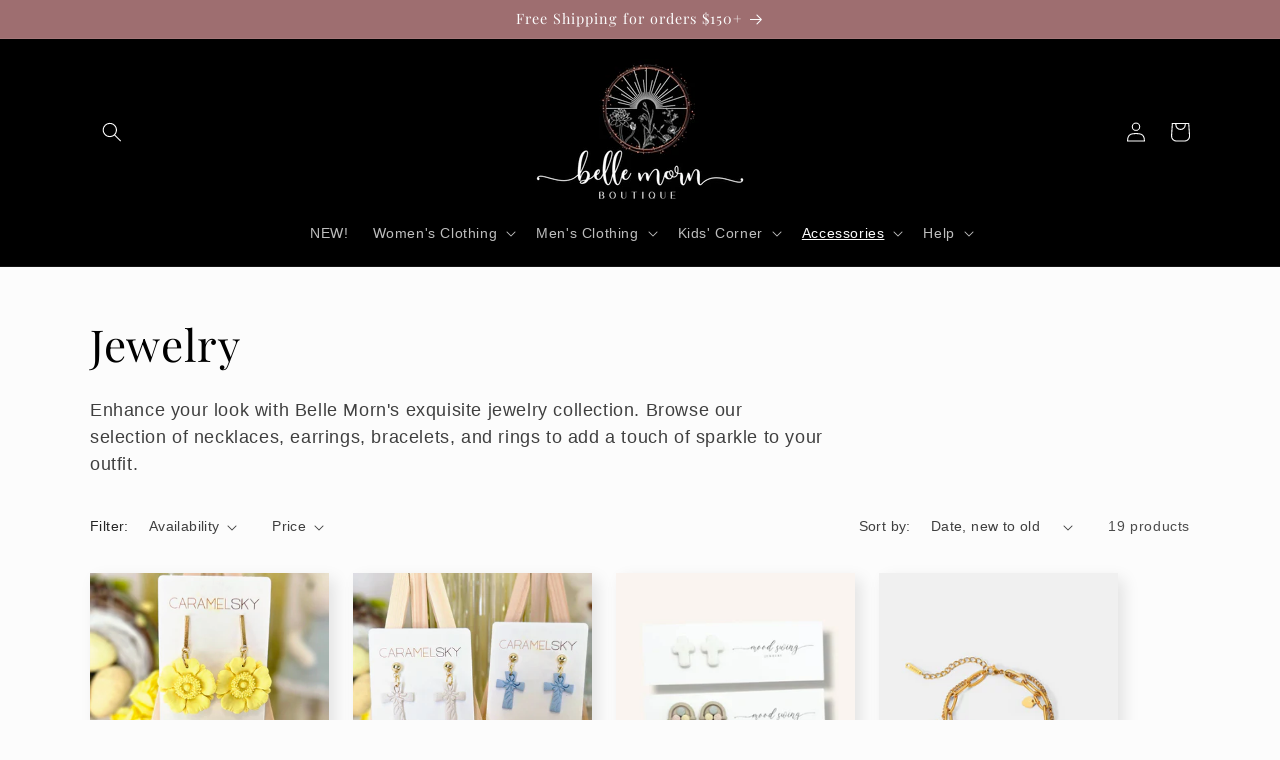

--- FILE ---
content_type: text/html; charset=utf-8
request_url: https://bellemornboutique.com/collections/jewelry
body_size: 36911
content:
<!doctype html>
<html class="no-js" lang="en">
  <head>
    <meta charset="utf-8">
    <meta http-equiv="X-UA-Compatible" content="IE=edge">
    <meta name="viewport" content="width=device-width,initial-scale=1">
    <meta name="theme-color" content="">
    <link rel="canonical" href="https://bellemornboutique.com/collections/jewelry">
    <link rel="preconnect" href="https://cdn.shopify.com" crossorigin><link rel="icon" type="image/png" href="//bellemornboutique.com/cdn/shop/files/bellemorn_favicon.png?crop=center&height=32&v=1680805616&width=32"><link rel="preconnect" href="https://fonts.shopifycdn.com" crossorigin><title>
      Jewelry
 &ndash; belle-morn-boutique</title>

    
      <meta name="description" content="Enhance your look with Belle Morn&#39;s exquisite jewelry collection. Browse our selection of necklaces, earrings, bracelets, and rings to add a touch of sparkle to your outfit.">
    

    

<meta property="og:site_name" content="belle-morn-boutique">
<meta property="og:url" content="https://bellemornboutique.com/collections/jewelry">
<meta property="og:title" content="Jewelry">
<meta property="og:type" content="website">
<meta property="og:description" content="Enhance your look with Belle Morn&#39;s exquisite jewelry collection. Browse our selection of necklaces, earrings, bracelets, and rings to add a touch of sparkle to your outfit."><meta property="og:image" content="http://bellemornboutique.com/cdn/shop/collections/rn-image_picker_lib_temp_6998a870-4e12-4e92-8601-9dcd51ef854f.jpg?v=1742613662">
  <meta property="og:image:secure_url" content="https://bellemornboutique.com/cdn/shop/collections/rn-image_picker_lib_temp_6998a870-4e12-4e92-8601-9dcd51ef854f.jpg?v=1742613662">
  <meta property="og:image:width" content="2256">
  <meta property="og:image:height" content="1504"><meta name="twitter:card" content="summary_large_image">
<meta name="twitter:title" content="Jewelry">
<meta name="twitter:description" content="Enhance your look with Belle Morn&#39;s exquisite jewelry collection. Browse our selection of necklaces, earrings, bracelets, and rings to add a touch of sparkle to your outfit.">


    <script src="//bellemornboutique.com/cdn/shop/t/5/assets/constants.js?v=95358004781563950421680724793" defer="defer"></script>
    <script src="//bellemornboutique.com/cdn/shop/t/5/assets/pubsub.js?v=2921868252632587581680724794" defer="defer"></script>
    <script src="//bellemornboutique.com/cdn/shop/t/5/assets/global.js?v=127210358271191040921680724793" defer="defer"></script>
    <script>window.performance && window.performance.mark && window.performance.mark('shopify.content_for_header.start');</script><meta id="shopify-digital-wallet" name="shopify-digital-wallet" content="/64026706151/digital_wallets/dialog">
<meta name="shopify-checkout-api-token" content="243085acf02b6429ec59ae90444e01ef">
<link rel="alternate" type="application/atom+xml" title="Feed" href="/collections/jewelry.atom" />
<link rel="next" href="/collections/jewelry?page=2">
<link rel="alternate" type="application/json+oembed" href="https://bellemornboutique.com/collections/jewelry.oembed">
<script async="async" src="/checkouts/internal/preloads.js?locale=en-US"></script>
<link rel="preconnect" href="https://shop.app" crossorigin="anonymous">
<script async="async" src="https://shop.app/checkouts/internal/preloads.js?locale=en-US&shop_id=64026706151" crossorigin="anonymous"></script>
<script id="apple-pay-shop-capabilities" type="application/json">{"shopId":64026706151,"countryCode":"US","currencyCode":"USD","merchantCapabilities":["supports3DS"],"merchantId":"gid:\/\/shopify\/Shop\/64026706151","merchantName":"belle-morn-boutique","requiredBillingContactFields":["postalAddress","email"],"requiredShippingContactFields":["postalAddress","email"],"shippingType":"shipping","supportedNetworks":["visa","masterCard","amex","discover","elo","jcb"],"total":{"type":"pending","label":"belle-morn-boutique","amount":"1.00"},"shopifyPaymentsEnabled":true,"supportsSubscriptions":true}</script>
<script id="shopify-features" type="application/json">{"accessToken":"243085acf02b6429ec59ae90444e01ef","betas":["rich-media-storefront-analytics"],"domain":"bellemornboutique.com","predictiveSearch":true,"shopId":64026706151,"locale":"en"}</script>
<script>var Shopify = Shopify || {};
Shopify.shop = "belle-morn-boutique.myshopify.com";
Shopify.locale = "en";
Shopify.currency = {"active":"USD","rate":"1.0"};
Shopify.country = "US";
Shopify.theme = {"name":"Silver Linings Revamp","id":136773992679,"schema_name":"Taste","schema_version":"9.0.0","theme_store_id":1434,"role":"main"};
Shopify.theme.handle = "null";
Shopify.theme.style = {"id":null,"handle":null};
Shopify.cdnHost = "bellemornboutique.com/cdn";
Shopify.routes = Shopify.routes || {};
Shopify.routes.root = "/";</script>
<script type="module">!function(o){(o.Shopify=o.Shopify||{}).modules=!0}(window);</script>
<script>!function(o){function n(){var o=[];function n(){o.push(Array.prototype.slice.apply(arguments))}return n.q=o,n}var t=o.Shopify=o.Shopify||{};t.loadFeatures=n(),t.autoloadFeatures=n()}(window);</script>
<script>
  window.ShopifyPay = window.ShopifyPay || {};
  window.ShopifyPay.apiHost = "shop.app\/pay";
  window.ShopifyPay.redirectState = null;
</script>
<script id="shop-js-analytics" type="application/json">{"pageType":"collection"}</script>
<script defer="defer" async type="module" src="//bellemornboutique.com/cdn/shopifycloud/shop-js/modules/v2/client.init-shop-cart-sync_WVOgQShq.en.esm.js"></script>
<script defer="defer" async type="module" src="//bellemornboutique.com/cdn/shopifycloud/shop-js/modules/v2/chunk.common_C_13GLB1.esm.js"></script>
<script defer="defer" async type="module" src="//bellemornboutique.com/cdn/shopifycloud/shop-js/modules/v2/chunk.modal_CLfMGd0m.esm.js"></script>
<script type="module">
  await import("//bellemornboutique.com/cdn/shopifycloud/shop-js/modules/v2/client.init-shop-cart-sync_WVOgQShq.en.esm.js");
await import("//bellemornboutique.com/cdn/shopifycloud/shop-js/modules/v2/chunk.common_C_13GLB1.esm.js");
await import("//bellemornboutique.com/cdn/shopifycloud/shop-js/modules/v2/chunk.modal_CLfMGd0m.esm.js");

  window.Shopify.SignInWithShop?.initShopCartSync?.({"fedCMEnabled":true,"windoidEnabled":true});

</script>
<script>
  window.Shopify = window.Shopify || {};
  if (!window.Shopify.featureAssets) window.Shopify.featureAssets = {};
  window.Shopify.featureAssets['shop-js'] = {"shop-cart-sync":["modules/v2/client.shop-cart-sync_DuR37GeY.en.esm.js","modules/v2/chunk.common_C_13GLB1.esm.js","modules/v2/chunk.modal_CLfMGd0m.esm.js"],"init-fed-cm":["modules/v2/client.init-fed-cm_BucUoe6W.en.esm.js","modules/v2/chunk.common_C_13GLB1.esm.js","modules/v2/chunk.modal_CLfMGd0m.esm.js"],"shop-toast-manager":["modules/v2/client.shop-toast-manager_B0JfrpKj.en.esm.js","modules/v2/chunk.common_C_13GLB1.esm.js","modules/v2/chunk.modal_CLfMGd0m.esm.js"],"init-shop-cart-sync":["modules/v2/client.init-shop-cart-sync_WVOgQShq.en.esm.js","modules/v2/chunk.common_C_13GLB1.esm.js","modules/v2/chunk.modal_CLfMGd0m.esm.js"],"shop-button":["modules/v2/client.shop-button_B_U3bv27.en.esm.js","modules/v2/chunk.common_C_13GLB1.esm.js","modules/v2/chunk.modal_CLfMGd0m.esm.js"],"init-windoid":["modules/v2/client.init-windoid_DuP9q_di.en.esm.js","modules/v2/chunk.common_C_13GLB1.esm.js","modules/v2/chunk.modal_CLfMGd0m.esm.js"],"shop-cash-offers":["modules/v2/client.shop-cash-offers_BmULhtno.en.esm.js","modules/v2/chunk.common_C_13GLB1.esm.js","modules/v2/chunk.modal_CLfMGd0m.esm.js"],"pay-button":["modules/v2/client.pay-button_CrPSEbOK.en.esm.js","modules/v2/chunk.common_C_13GLB1.esm.js","modules/v2/chunk.modal_CLfMGd0m.esm.js"],"init-customer-accounts":["modules/v2/client.init-customer-accounts_jNk9cPYQ.en.esm.js","modules/v2/client.shop-login-button_DJ5ldayH.en.esm.js","modules/v2/chunk.common_C_13GLB1.esm.js","modules/v2/chunk.modal_CLfMGd0m.esm.js"],"avatar":["modules/v2/client.avatar_BTnouDA3.en.esm.js"],"checkout-modal":["modules/v2/client.checkout-modal_pBPyh9w8.en.esm.js","modules/v2/chunk.common_C_13GLB1.esm.js","modules/v2/chunk.modal_CLfMGd0m.esm.js"],"init-shop-for-new-customer-accounts":["modules/v2/client.init-shop-for-new-customer-accounts_BUoCy7a5.en.esm.js","modules/v2/client.shop-login-button_DJ5ldayH.en.esm.js","modules/v2/chunk.common_C_13GLB1.esm.js","modules/v2/chunk.modal_CLfMGd0m.esm.js"],"init-customer-accounts-sign-up":["modules/v2/client.init-customer-accounts-sign-up_CnczCz9H.en.esm.js","modules/v2/client.shop-login-button_DJ5ldayH.en.esm.js","modules/v2/chunk.common_C_13GLB1.esm.js","modules/v2/chunk.modal_CLfMGd0m.esm.js"],"init-shop-email-lookup-coordinator":["modules/v2/client.init-shop-email-lookup-coordinator_CzjY5t9o.en.esm.js","modules/v2/chunk.common_C_13GLB1.esm.js","modules/v2/chunk.modal_CLfMGd0m.esm.js"],"shop-follow-button":["modules/v2/client.shop-follow-button_CsYC63q7.en.esm.js","modules/v2/chunk.common_C_13GLB1.esm.js","modules/v2/chunk.modal_CLfMGd0m.esm.js"],"shop-login-button":["modules/v2/client.shop-login-button_DJ5ldayH.en.esm.js","modules/v2/chunk.common_C_13GLB1.esm.js","modules/v2/chunk.modal_CLfMGd0m.esm.js"],"shop-login":["modules/v2/client.shop-login_B9ccPdmx.en.esm.js","modules/v2/chunk.common_C_13GLB1.esm.js","modules/v2/chunk.modal_CLfMGd0m.esm.js"],"lead-capture":["modules/v2/client.lead-capture_D0K_KgYb.en.esm.js","modules/v2/chunk.common_C_13GLB1.esm.js","modules/v2/chunk.modal_CLfMGd0m.esm.js"],"payment-terms":["modules/v2/client.payment-terms_BWmiNN46.en.esm.js","modules/v2/chunk.common_C_13GLB1.esm.js","modules/v2/chunk.modal_CLfMGd0m.esm.js"]};
</script>
<script id="__st">var __st={"a":64026706151,"offset":-25200,"reqid":"331dd7ee-0c0a-47bb-a04c-3332d1c00a05-1769657446","pageurl":"bellemornboutique.com\/collections\/jewelry","u":"1e08b67ce9f8","p":"collection","rtyp":"collection","rid":415268798695};</script>
<script>window.ShopifyPaypalV4VisibilityTracking = true;</script>
<script id="captcha-bootstrap">!function(){'use strict';const t='contact',e='account',n='new_comment',o=[[t,t],['blogs',n],['comments',n],[t,'customer']],c=[[e,'customer_login'],[e,'guest_login'],[e,'recover_customer_password'],[e,'create_customer']],r=t=>t.map((([t,e])=>`form[action*='/${t}']:not([data-nocaptcha='true']) input[name='form_type'][value='${e}']`)).join(','),a=t=>()=>t?[...document.querySelectorAll(t)].map((t=>t.form)):[];function s(){const t=[...o],e=r(t);return a(e)}const i='password',u='form_key',d=['recaptcha-v3-token','g-recaptcha-response','h-captcha-response',i],f=()=>{try{return window.sessionStorage}catch{return}},m='__shopify_v',_=t=>t.elements[u];function p(t,e,n=!1){try{const o=window.sessionStorage,c=JSON.parse(o.getItem(e)),{data:r}=function(t){const{data:e,action:n}=t;return t[m]||n?{data:e,action:n}:{data:t,action:n}}(c);for(const[e,n]of Object.entries(r))t.elements[e]&&(t.elements[e].value=n);n&&o.removeItem(e)}catch(o){console.error('form repopulation failed',{error:o})}}const l='form_type',E='cptcha';function T(t){t.dataset[E]=!0}const w=window,h=w.document,L='Shopify',v='ce_forms',y='captcha';let A=!1;((t,e)=>{const n=(g='f06e6c50-85a8-45c8-87d0-21a2b65856fe',I='https://cdn.shopify.com/shopifycloud/storefront-forms-hcaptcha/ce_storefront_forms_captcha_hcaptcha.v1.5.2.iife.js',D={infoText:'Protected by hCaptcha',privacyText:'Privacy',termsText:'Terms'},(t,e,n)=>{const o=w[L][v],c=o.bindForm;if(c)return c(t,g,e,D).then(n);var r;o.q.push([[t,g,e,D],n]),r=I,A||(h.body.append(Object.assign(h.createElement('script'),{id:'captcha-provider',async:!0,src:r})),A=!0)});var g,I,D;w[L]=w[L]||{},w[L][v]=w[L][v]||{},w[L][v].q=[],w[L][y]=w[L][y]||{},w[L][y].protect=function(t,e){n(t,void 0,e),T(t)},Object.freeze(w[L][y]),function(t,e,n,w,h,L){const[v,y,A,g]=function(t,e,n){const i=e?o:[],u=t?c:[],d=[...i,...u],f=r(d),m=r(i),_=r(d.filter((([t,e])=>n.includes(e))));return[a(f),a(m),a(_),s()]}(w,h,L),I=t=>{const e=t.target;return e instanceof HTMLFormElement?e:e&&e.form},D=t=>v().includes(t);t.addEventListener('submit',(t=>{const e=I(t);if(!e)return;const n=D(e)&&!e.dataset.hcaptchaBound&&!e.dataset.recaptchaBound,o=_(e),c=g().includes(e)&&(!o||!o.value);(n||c)&&t.preventDefault(),c&&!n&&(function(t){try{if(!f())return;!function(t){const e=f();if(!e)return;const n=_(t);if(!n)return;const o=n.value;o&&e.removeItem(o)}(t);const e=Array.from(Array(32),(()=>Math.random().toString(36)[2])).join('');!function(t,e){_(t)||t.append(Object.assign(document.createElement('input'),{type:'hidden',name:u})),t.elements[u].value=e}(t,e),function(t,e){const n=f();if(!n)return;const o=[...t.querySelectorAll(`input[type='${i}']`)].map((({name:t})=>t)),c=[...d,...o],r={};for(const[a,s]of new FormData(t).entries())c.includes(a)||(r[a]=s);n.setItem(e,JSON.stringify({[m]:1,action:t.action,data:r}))}(t,e)}catch(e){console.error('failed to persist form',e)}}(e),e.submit())}));const S=(t,e)=>{t&&!t.dataset[E]&&(n(t,e.some((e=>e===t))),T(t))};for(const o of['focusin','change'])t.addEventListener(o,(t=>{const e=I(t);D(e)&&S(e,y())}));const B=e.get('form_key'),M=e.get(l),P=B&&M;t.addEventListener('DOMContentLoaded',(()=>{const t=y();if(P)for(const e of t)e.elements[l].value===M&&p(e,B);[...new Set([...A(),...v().filter((t=>'true'===t.dataset.shopifyCaptcha))])].forEach((e=>S(e,t)))}))}(h,new URLSearchParams(w.location.search),n,t,e,['guest_login'])})(!0,!0)}();</script>
<script integrity="sha256-4kQ18oKyAcykRKYeNunJcIwy7WH5gtpwJnB7kiuLZ1E=" data-source-attribution="shopify.loadfeatures" defer="defer" src="//bellemornboutique.com/cdn/shopifycloud/storefront/assets/storefront/load_feature-a0a9edcb.js" crossorigin="anonymous"></script>
<script crossorigin="anonymous" defer="defer" src="//bellemornboutique.com/cdn/shopifycloud/storefront/assets/shopify_pay/storefront-65b4c6d7.js?v=20250812"></script>
<script data-source-attribution="shopify.dynamic_checkout.dynamic.init">var Shopify=Shopify||{};Shopify.PaymentButton=Shopify.PaymentButton||{isStorefrontPortableWallets:!0,init:function(){window.Shopify.PaymentButton.init=function(){};var t=document.createElement("script");t.src="https://bellemornboutique.com/cdn/shopifycloud/portable-wallets/latest/portable-wallets.en.js",t.type="module",document.head.appendChild(t)}};
</script>
<script data-source-attribution="shopify.dynamic_checkout.buyer_consent">
  function portableWalletsHideBuyerConsent(e){var t=document.getElementById("shopify-buyer-consent"),n=document.getElementById("shopify-subscription-policy-button");t&&n&&(t.classList.add("hidden"),t.setAttribute("aria-hidden","true"),n.removeEventListener("click",e))}function portableWalletsShowBuyerConsent(e){var t=document.getElementById("shopify-buyer-consent"),n=document.getElementById("shopify-subscription-policy-button");t&&n&&(t.classList.remove("hidden"),t.removeAttribute("aria-hidden"),n.addEventListener("click",e))}window.Shopify?.PaymentButton&&(window.Shopify.PaymentButton.hideBuyerConsent=portableWalletsHideBuyerConsent,window.Shopify.PaymentButton.showBuyerConsent=portableWalletsShowBuyerConsent);
</script>
<script data-source-attribution="shopify.dynamic_checkout.cart.bootstrap">document.addEventListener("DOMContentLoaded",(function(){function t(){return document.querySelector("shopify-accelerated-checkout-cart, shopify-accelerated-checkout")}if(t())Shopify.PaymentButton.init();else{new MutationObserver((function(e,n){t()&&(Shopify.PaymentButton.init(),n.disconnect())})).observe(document.body,{childList:!0,subtree:!0})}}));
</script>
<link id="shopify-accelerated-checkout-styles" rel="stylesheet" media="screen" href="https://bellemornboutique.com/cdn/shopifycloud/portable-wallets/latest/accelerated-checkout-backwards-compat.css" crossorigin="anonymous">
<style id="shopify-accelerated-checkout-cart">
        #shopify-buyer-consent {
  margin-top: 1em;
  display: inline-block;
  width: 100%;
}

#shopify-buyer-consent.hidden {
  display: none;
}

#shopify-subscription-policy-button {
  background: none;
  border: none;
  padding: 0;
  text-decoration: underline;
  font-size: inherit;
  cursor: pointer;
}

#shopify-subscription-policy-button::before {
  box-shadow: none;
}

      </style>
<script id="sections-script" data-sections="header" defer="defer" src="//bellemornboutique.com/cdn/shop/t/5/compiled_assets/scripts.js?v=271"></script>
<script>window.performance && window.performance.mark && window.performance.mark('shopify.content_for_header.end');</script>


    <style data-shopify>
      
      
      
      
      @font-face {
  font-family: "Playfair Display";
  font-weight: 400;
  font-style: normal;
  font-display: swap;
  src: url("//bellemornboutique.com/cdn/fonts/playfair_display/playfairdisplay_n4.9980f3e16959dc89137cc1369bfc3ae98af1deb9.woff2") format("woff2"),
       url("//bellemornboutique.com/cdn/fonts/playfair_display/playfairdisplay_n4.c562b7c8e5637886a811d2a017f9e023166064ee.woff") format("woff");
}


      :root {
        --font-body-family: "system_ui", -apple-system, 'Segoe UI', Roboto, 'Helvetica Neue', 'Noto Sans', 'Liberation Sans', Arial, sans-serif, 'Apple Color Emoji', 'Segoe UI Emoji', 'Segoe UI Symbol', 'Noto Color Emoji';
        --font-body-style: normal;
        --font-body-weight: 400;
        --font-body-weight-bold: 700;

        --font-heading-family: "Playfair Display", serif;
        --font-heading-style: normal;
        --font-heading-weight: 400;

        --font-body-scale: 1.0;
        --font-heading-scale: 1.1;

        --color-base-text: 0, 0, 0;
        --color-shadow: 0, 0, 0;
        --color-base-background-1: 252, 252, 252;
        --color-base-background-2: 16, 16, 16;
        --color-base-solid-button-labels: 252, 252, 252;
        --color-base-outline-button-labels: 158, 110, 112;
        --color-base-accent-1: 158, 110, 112;
        --color-base-accent-2: 187, 219, 184;
        --payment-terms-background-color: #fcfcfc;

        --gradient-base-background-1: #fcfcfc;
        --gradient-base-background-2: #101010;
        --gradient-base-accent-1: #9e6e70;
        --gradient-base-accent-2: #bbdbb8;

        --media-padding: px;
        --media-border-opacity: 1.0;
        --media-border-width: 1px;
        --media-radius: 0px;
        --media-shadow-opacity: 0.0;
        --media-shadow-horizontal-offset: 8px;
        --media-shadow-vertical-offset: 8px;
        --media-shadow-blur-radius: 5px;
        --media-shadow-visible: 0;

        --page-width: 120rem;
        --page-width-margin: 0rem;

        --product-card-image-padding: 0.0rem;
        --product-card-corner-radius: 0.0rem;
        --product-card-text-alignment: center;
        --product-card-border-width: 0.0rem;
        --product-card-border-opacity: 0.0;
        --product-card-shadow-opacity: 0.1;
        --product-card-shadow-visible: 1;
        --product-card-shadow-horizontal-offset: 0.6rem;
        --product-card-shadow-vertical-offset: 0.6rem;
        --product-card-shadow-blur-radius: 1.5rem;

        --collection-card-image-padding: 0.0rem;
        --collection-card-corner-radius: 0.0rem;
        --collection-card-text-alignment: left;
        --collection-card-border-width: 0.0rem;
        --collection-card-border-opacity: 0.0;
        --collection-card-shadow-opacity: 0.1;
        --collection-card-shadow-visible: 1;
        --collection-card-shadow-horizontal-offset: 0.0rem;
        --collection-card-shadow-vertical-offset: 0.0rem;
        --collection-card-shadow-blur-radius: 0.0rem;

        --blog-card-image-padding: 0.0rem;
        --blog-card-corner-radius: 0.0rem;
        --blog-card-text-alignment: left;
        --blog-card-border-width: 0.0rem;
        --blog-card-border-opacity: 0.0;
        --blog-card-shadow-opacity: 0.1;
        --blog-card-shadow-visible: 1;
        --blog-card-shadow-horizontal-offset: 0.0rem;
        --blog-card-shadow-vertical-offset: 0.0rem;
        --blog-card-shadow-blur-radius: 0.0rem;

        --badge-corner-radius: 4.0rem;

        --popup-border-width: 1px;
        --popup-border-opacity: 1.0;
        --popup-corner-radius: 0px;
        --popup-shadow-opacity: 0.0;
        --popup-shadow-horizontal-offset: 0px;
        --popup-shadow-vertical-offset: 0px;
        --popup-shadow-blur-radius: 0px;

        --drawer-border-width: 0px;
        --drawer-border-opacity: 1.0;
        --drawer-shadow-opacity: 0.0;
        --drawer-shadow-horizontal-offset: 0px;
        --drawer-shadow-vertical-offset: 0px;
        --drawer-shadow-blur-radius: 0px;

        --spacing-sections-desktop: 8px;
        --spacing-sections-mobile: 8px;

        --grid-desktop-vertical-spacing: 24px;
        --grid-desktop-horizontal-spacing: 24px;
        --grid-mobile-vertical-spacing: 12px;
        --grid-mobile-horizontal-spacing: 12px;

        --text-boxes-border-opacity: 1.0;
        --text-boxes-border-width: 1px;
        --text-boxes-radius: 0px;
        --text-boxes-shadow-opacity: 0.0;
        --text-boxes-shadow-visible: 0;
        --text-boxes-shadow-horizontal-offset: 16px;
        --text-boxes-shadow-vertical-offset: 0px;
        --text-boxes-shadow-blur-radius: 15px;

        --buttons-radius: 0px;
        --buttons-radius-outset: 0px;
        --buttons-border-width: 1px;
        --buttons-border-opacity: 1.0;
        --buttons-shadow-opacity: 0.0;
        --buttons-shadow-visible: 0;
        --buttons-shadow-horizontal-offset: 0px;
        --buttons-shadow-vertical-offset: 0px;
        --buttons-shadow-blur-radius: 0px;
        --buttons-border-offset: 0px;

        --inputs-radius: 0px;
        --inputs-border-width: 1px;
        --inputs-border-opacity: 0.55;
        --inputs-shadow-opacity: 0.0;
        --inputs-shadow-horizontal-offset: 0px;
        --inputs-margin-offset: 0px;
        --inputs-shadow-vertical-offset: 0px;
        --inputs-shadow-blur-radius: 0px;
        --inputs-radius-outset: 0px;

        --variant-pills-radius: 40px;
        --variant-pills-border-width: 1px;
        --variant-pills-border-opacity: 0.55;
        --variant-pills-shadow-opacity: 0.0;
        --variant-pills-shadow-horizontal-offset: 0px;
        --variant-pills-shadow-vertical-offset: 0px;
        --variant-pills-shadow-blur-radius: 0px;
      }

      *,
      *::before,
      *::after {
        box-sizing: inherit;
      }

      html {
        box-sizing: border-box;
        font-size: calc(var(--font-body-scale) * 62.5%);
        height: 100%;
      }

      body {
        display: grid;
        grid-template-rows: auto auto 1fr auto;
        grid-template-columns: 100%;
        min-height: 100%;
        margin: 0;
        font-size: 1.5rem;
        letter-spacing: 0.06rem;
        line-height: calc(1 + 0.8 / var(--font-body-scale));
        font-family: var(--font-body-family);
        font-style: var(--font-body-style);
        font-weight: var(--font-body-weight);
      }

      @media screen and (min-width: 750px) {
        body {
          font-size: 1.6rem;
        }
      }
    </style>

    <link href="//bellemornboutique.com/cdn/shop/t/5/assets/base.css?v=140624990073879848751680724792" rel="stylesheet" type="text/css" media="all" />
<link rel="preload" as="font" href="//bellemornboutique.com/cdn/fonts/playfair_display/playfairdisplay_n4.9980f3e16959dc89137cc1369bfc3ae98af1deb9.woff2" type="font/woff2" crossorigin><link rel="stylesheet" href="//bellemornboutique.com/cdn/shop/t/5/assets/component-predictive-search.css?v=85913294783299393391680724793" media="print" onload="this.media='all'"><script>document.documentElement.className = document.documentElement.className.replace('no-js', 'js');
    if (Shopify.designMode) {
      document.documentElement.classList.add('shopify-design-mode');
    }
    </script>
  <link href="https://monorail-edge.shopifysvc.com" rel="dns-prefetch">
<script>(function(){if ("sendBeacon" in navigator && "performance" in window) {try {var session_token_from_headers = performance.getEntriesByType('navigation')[0].serverTiming.find(x => x.name == '_s').description;} catch {var session_token_from_headers = undefined;}var session_cookie_matches = document.cookie.match(/_shopify_s=([^;]*)/);var session_token_from_cookie = session_cookie_matches && session_cookie_matches.length === 2 ? session_cookie_matches[1] : "";var session_token = session_token_from_headers || session_token_from_cookie || "";function handle_abandonment_event(e) {var entries = performance.getEntries().filter(function(entry) {return /monorail-edge.shopifysvc.com/.test(entry.name);});if (!window.abandonment_tracked && entries.length === 0) {window.abandonment_tracked = true;var currentMs = Date.now();var navigation_start = performance.timing.navigationStart;var payload = {shop_id: 64026706151,url: window.location.href,navigation_start,duration: currentMs - navigation_start,session_token,page_type: "collection"};window.navigator.sendBeacon("https://monorail-edge.shopifysvc.com/v1/produce", JSON.stringify({schema_id: "online_store_buyer_site_abandonment/1.1",payload: payload,metadata: {event_created_at_ms: currentMs,event_sent_at_ms: currentMs}}));}}window.addEventListener('pagehide', handle_abandonment_event);}}());</script>
<script id="web-pixels-manager-setup">(function e(e,d,r,n,o){if(void 0===o&&(o={}),!Boolean(null===(a=null===(i=window.Shopify)||void 0===i?void 0:i.analytics)||void 0===a?void 0:a.replayQueue)){var i,a;window.Shopify=window.Shopify||{};var t=window.Shopify;t.analytics=t.analytics||{};var s=t.analytics;s.replayQueue=[],s.publish=function(e,d,r){return s.replayQueue.push([e,d,r]),!0};try{self.performance.mark("wpm:start")}catch(e){}var l=function(){var e={modern:/Edge?\/(1{2}[4-9]|1[2-9]\d|[2-9]\d{2}|\d{4,})\.\d+(\.\d+|)|Firefox\/(1{2}[4-9]|1[2-9]\d|[2-9]\d{2}|\d{4,})\.\d+(\.\d+|)|Chrom(ium|e)\/(9{2}|\d{3,})\.\d+(\.\d+|)|(Maci|X1{2}).+ Version\/(15\.\d+|(1[6-9]|[2-9]\d|\d{3,})\.\d+)([,.]\d+|)( \(\w+\)|)( Mobile\/\w+|) Safari\/|Chrome.+OPR\/(9{2}|\d{3,})\.\d+\.\d+|(CPU[ +]OS|iPhone[ +]OS|CPU[ +]iPhone|CPU IPhone OS|CPU iPad OS)[ +]+(15[._]\d+|(1[6-9]|[2-9]\d|\d{3,})[._]\d+)([._]\d+|)|Android:?[ /-](13[3-9]|1[4-9]\d|[2-9]\d{2}|\d{4,})(\.\d+|)(\.\d+|)|Android.+Firefox\/(13[5-9]|1[4-9]\d|[2-9]\d{2}|\d{4,})\.\d+(\.\d+|)|Android.+Chrom(ium|e)\/(13[3-9]|1[4-9]\d|[2-9]\d{2}|\d{4,})\.\d+(\.\d+|)|SamsungBrowser\/([2-9]\d|\d{3,})\.\d+/,legacy:/Edge?\/(1[6-9]|[2-9]\d|\d{3,})\.\d+(\.\d+|)|Firefox\/(5[4-9]|[6-9]\d|\d{3,})\.\d+(\.\d+|)|Chrom(ium|e)\/(5[1-9]|[6-9]\d|\d{3,})\.\d+(\.\d+|)([\d.]+$|.*Safari\/(?![\d.]+ Edge\/[\d.]+$))|(Maci|X1{2}).+ Version\/(10\.\d+|(1[1-9]|[2-9]\d|\d{3,})\.\d+)([,.]\d+|)( \(\w+\)|)( Mobile\/\w+|) Safari\/|Chrome.+OPR\/(3[89]|[4-9]\d|\d{3,})\.\d+\.\d+|(CPU[ +]OS|iPhone[ +]OS|CPU[ +]iPhone|CPU IPhone OS|CPU iPad OS)[ +]+(10[._]\d+|(1[1-9]|[2-9]\d|\d{3,})[._]\d+)([._]\d+|)|Android:?[ /-](13[3-9]|1[4-9]\d|[2-9]\d{2}|\d{4,})(\.\d+|)(\.\d+|)|Mobile Safari.+OPR\/([89]\d|\d{3,})\.\d+\.\d+|Android.+Firefox\/(13[5-9]|1[4-9]\d|[2-9]\d{2}|\d{4,})\.\d+(\.\d+|)|Android.+Chrom(ium|e)\/(13[3-9]|1[4-9]\d|[2-9]\d{2}|\d{4,})\.\d+(\.\d+|)|Android.+(UC? ?Browser|UCWEB|U3)[ /]?(15\.([5-9]|\d{2,})|(1[6-9]|[2-9]\d|\d{3,})\.\d+)\.\d+|SamsungBrowser\/(5\.\d+|([6-9]|\d{2,})\.\d+)|Android.+MQ{2}Browser\/(14(\.(9|\d{2,})|)|(1[5-9]|[2-9]\d|\d{3,})(\.\d+|))(\.\d+|)|K[Aa][Ii]OS\/(3\.\d+|([4-9]|\d{2,})\.\d+)(\.\d+|)/},d=e.modern,r=e.legacy,n=navigator.userAgent;return n.match(d)?"modern":n.match(r)?"legacy":"unknown"}(),u="modern"===l?"modern":"legacy",c=(null!=n?n:{modern:"",legacy:""})[u],f=function(e){return[e.baseUrl,"/wpm","/b",e.hashVersion,"modern"===e.buildTarget?"m":"l",".js"].join("")}({baseUrl:d,hashVersion:r,buildTarget:u}),m=function(e){var d=e.version,r=e.bundleTarget,n=e.surface,o=e.pageUrl,i=e.monorailEndpoint;return{emit:function(e){var a=e.status,t=e.errorMsg,s=(new Date).getTime(),l=JSON.stringify({metadata:{event_sent_at_ms:s},events:[{schema_id:"web_pixels_manager_load/3.1",payload:{version:d,bundle_target:r,page_url:o,status:a,surface:n,error_msg:t},metadata:{event_created_at_ms:s}}]});if(!i)return console&&console.warn&&console.warn("[Web Pixels Manager] No Monorail endpoint provided, skipping logging."),!1;try{return self.navigator.sendBeacon.bind(self.navigator)(i,l)}catch(e){}var u=new XMLHttpRequest;try{return u.open("POST",i,!0),u.setRequestHeader("Content-Type","text/plain"),u.send(l),!0}catch(e){return console&&console.warn&&console.warn("[Web Pixels Manager] Got an unhandled error while logging to Monorail."),!1}}}}({version:r,bundleTarget:l,surface:e.surface,pageUrl:self.location.href,monorailEndpoint:e.monorailEndpoint});try{o.browserTarget=l,function(e){var d=e.src,r=e.async,n=void 0===r||r,o=e.onload,i=e.onerror,a=e.sri,t=e.scriptDataAttributes,s=void 0===t?{}:t,l=document.createElement("script"),u=document.querySelector("head"),c=document.querySelector("body");if(l.async=n,l.src=d,a&&(l.integrity=a,l.crossOrigin="anonymous"),s)for(var f in s)if(Object.prototype.hasOwnProperty.call(s,f))try{l.dataset[f]=s[f]}catch(e){}if(o&&l.addEventListener("load",o),i&&l.addEventListener("error",i),u)u.appendChild(l);else{if(!c)throw new Error("Did not find a head or body element to append the script");c.appendChild(l)}}({src:f,async:!0,onload:function(){if(!function(){var e,d;return Boolean(null===(d=null===(e=window.Shopify)||void 0===e?void 0:e.analytics)||void 0===d?void 0:d.initialized)}()){var d=window.webPixelsManager.init(e)||void 0;if(d){var r=window.Shopify.analytics;r.replayQueue.forEach((function(e){var r=e[0],n=e[1],o=e[2];d.publishCustomEvent(r,n,o)})),r.replayQueue=[],r.publish=d.publishCustomEvent,r.visitor=d.visitor,r.initialized=!0}}},onerror:function(){return m.emit({status:"failed",errorMsg:"".concat(f," has failed to load")})},sri:function(e){var d=/^sha384-[A-Za-z0-9+/=]+$/;return"string"==typeof e&&d.test(e)}(c)?c:"",scriptDataAttributes:o}),m.emit({status:"loading"})}catch(e){m.emit({status:"failed",errorMsg:(null==e?void 0:e.message)||"Unknown error"})}}})({shopId: 64026706151,storefrontBaseUrl: "https://bellemornboutique.com",extensionsBaseUrl: "https://extensions.shopifycdn.com/cdn/shopifycloud/web-pixels-manager",monorailEndpoint: "https://monorail-edge.shopifysvc.com/unstable/produce_batch",surface: "storefront-renderer",enabledBetaFlags: ["2dca8a86"],webPixelsConfigList: [{"id":"shopify-app-pixel","configuration":"{}","eventPayloadVersion":"v1","runtimeContext":"STRICT","scriptVersion":"0450","apiClientId":"shopify-pixel","type":"APP","privacyPurposes":["ANALYTICS","MARKETING"]},{"id":"shopify-custom-pixel","eventPayloadVersion":"v1","runtimeContext":"LAX","scriptVersion":"0450","apiClientId":"shopify-pixel","type":"CUSTOM","privacyPurposes":["ANALYTICS","MARKETING"]}],isMerchantRequest: false,initData: {"shop":{"name":"belle-morn-boutique","paymentSettings":{"currencyCode":"USD"},"myshopifyDomain":"belle-morn-boutique.myshopify.com","countryCode":"US","storefrontUrl":"https:\/\/bellemornboutique.com"},"customer":null,"cart":null,"checkout":null,"productVariants":[],"purchasingCompany":null},},"https://bellemornboutique.com/cdn","1d2a099fw23dfb22ep557258f5m7a2edbae",{"modern":"","legacy":""},{"shopId":"64026706151","storefrontBaseUrl":"https:\/\/bellemornboutique.com","extensionBaseUrl":"https:\/\/extensions.shopifycdn.com\/cdn\/shopifycloud\/web-pixels-manager","surface":"storefront-renderer","enabledBetaFlags":"[\"2dca8a86\"]","isMerchantRequest":"false","hashVersion":"1d2a099fw23dfb22ep557258f5m7a2edbae","publish":"custom","events":"[[\"page_viewed\",{}],[\"collection_viewed\",{\"collection\":{\"id\":\"415268798695\",\"title\":\"Jewelry\",\"productVariants\":[{\"price\":{\"amount\":23.7,\"currencyCode\":\"USD\"},\"product\":{\"title\":\"Yellow Flower Clay Earrings\",\"vendor\":\"Caramel Sky\",\"id\":\"9160860041447\",\"untranslatedTitle\":\"Yellow Flower Clay Earrings\",\"url\":\"\/products\/caramel-sky-yellow-flower-clay-earrings-floral-clay-earrings-for-easter\",\"type\":\"Apparel \u0026 Accessories\"},\"id\":\"50871687938279\",\"image\":{\"src\":\"\/\/bellemornboutique.com\/cdn\/shop\/files\/acfd66ecf99dc281b369f3351f6d80642ac203811b031c66f5c1c3fff90cefff.jpg?v=1744134878\"},\"sku\":null,\"title\":\"Default Title\",\"untranslatedTitle\":\"Default Title\"},{\"price\":{\"amount\":14.99,\"currencyCode\":\"USD\"},\"product\":{\"title\":\"Easter Cross Clay Earring\",\"vendor\":\"Caramel Sky\",\"id\":\"9160859975911\",\"untranslatedTitle\":\"Easter Cross Clay Earring\",\"url\":\"\/products\/caramel-sky-easter-cross-earrings-christian-jewelry-clay-earrings\",\"type\":\"Apparel \u0026 Accessories\"},\"id\":\"50871687774439\",\"image\":{\"src\":\"\/\/bellemornboutique.com\/cdn\/shop\/files\/1df72cb740bd61736032bc5abfcffa4f3a270069752bb2863b8f2300451e1c27.jpg?v=1744134877\"},\"sku\":null,\"title\":\"Off-White\",\"untranslatedTitle\":\"Off-White\"},{\"price\":{\"amount\":11.99,\"currencyCode\":\"USD\"},\"product\":{\"title\":\"Easter Polymer Clay Studs\",\"vendor\":\"Mood Swing Jewelry\",\"id\":\"9160854143207\",\"untranslatedTitle\":\"Easter Polymer Clay Studs\",\"url\":\"\/products\/mood-swing-jewelry-easter-collection-1-polymer-clay-studs\",\"type\":\"Apparel \u0026 Accessories\"},\"id\":\"50871674994919\",\"image\":{\"src\":\"\/\/bellemornboutique.com\/cdn\/shop\/files\/c968af5134a9b16e901f5141d0748b75869879af86a3ebac1e5023f7eb03c7ab.jpg?v=1744134487\"},\"sku\":null,\"title\":\"Crosses\",\"untranslatedTitle\":\"Crosses\"},{\"price\":{\"amount\":11.0,\"currencyCode\":\"USD\"},\"product\":{\"title\":\"Stainless Steel Double Layered Charm Bracelet\",\"vendor\":\"Trendsi\",\"id\":\"9083504918759\",\"untranslatedTitle\":\"Stainless Steel Double Layered Charm Bracelet\",\"url\":\"\/products\/stainless-steel-double-layered-charm-bracelet\",\"type\":\"\"},\"id\":\"50617869697255\",\"image\":{\"src\":\"\/\/bellemornboutique.com\/cdn\/shop\/files\/6298f6a6-e679-4c58-a6d2-8b67b8e6a85a-Max.jpg?v=1736056395\"},\"sku\":\"100500335931129\",\"title\":\"Gold \/ One Size\",\"untranslatedTitle\":\"Gold \/ One Size\"},{\"price\":{\"amount\":22.5,\"currencyCode\":\"USD\"},\"product\":{\"title\":\"Coffee Lovers: Coffee with Heart\",\"vendor\":\"Clayhouse Colours\",\"id\":\"8853961081063\",\"untranslatedTitle\":\"Coffee Lovers: Coffee with Heart\",\"url\":\"\/products\/clayhouse-colours-coffee-lovers-coffee-with-heart\",\"type\":\"Apparel \u0026 Accessories\"},\"id\":\"49463252156647\",\"image\":{\"src\":\"\/\/bellemornboutique.com\/cdn\/shop\/files\/87e6bf49eb21e6f2bc619f5fddc7e0344a6f1c12d0bcaa8ef2c6cb5fab21121f_f2fce75c-2563-4c39-aa08-b4e3e9a8804e.jpg?v=1715695532\"},\"sku\":\"\",\"title\":\"Default Title\",\"untranslatedTitle\":\"Default Title\"},{\"price\":{\"amount\":22.5,\"currencyCode\":\"USD\"},\"product\":{\"title\":\"- Coffee Lovers: Coffee Bean\",\"vendor\":\"Clayhouse Colours\",\"id\":\"8853960982759\",\"untranslatedTitle\":\"- Coffee Lovers: Coffee Bean\",\"url\":\"\/products\/clayhouse-colours-coffee-lovers-coffee-bean\",\"type\":\"Apparel \u0026 Accessories\"},\"id\":\"49463242784999\",\"image\":{\"src\":\"\/\/bellemornboutique.com\/cdn\/shop\/files\/d352b1c0439bc60910c774a714fc3e59f16c331ba2cde8b5851eb91395da0797.jpg?v=1715695515\"},\"sku\":\"\",\"title\":\"Default Title\",\"untranslatedTitle\":\"Default Title\"},{\"price\":{\"amount\":15.25,\"currencyCode\":\"USD\"},\"product\":{\"title\":\"Coffee Earrings Coffee Lover Fun Earrings Funky Earrings\",\"vendor\":\"Alien Bratz\",\"id\":\"8838127419623\",\"untranslatedTitle\":\"Coffee Earrings Coffee Lover Fun Earrings Funky Earrings\",\"url\":\"\/products\/alien-bratz-coffee-earrings-coffee-lover-fun-earrings-funky-earrings\",\"type\":\"Apparel \u0026 Accessories\"},\"id\":\"49348635951335\",\"image\":{\"src\":\"\/\/bellemornboutique.com\/cdn\/shop\/files\/c7a8ecdff268121fa8bac4194ade45f5c50d5ef76e7b471e63a90b82f4170b43.jpg?v=1714739270\"},\"sku\":\"\",\"title\":\"Default Title\",\"untranslatedTitle\":\"Default Title\"},{\"price\":{\"amount\":12.25,\"currencyCode\":\"USD\"},\"product\":{\"title\":\"Green Mini Camera Studs\",\"vendor\":\"Alien Bratz\",\"id\":\"8838127386855\",\"untranslatedTitle\":\"Green Mini Camera Studs\",\"url\":\"\/products\/alien-bratz-green-mini-camera-stud-earrings-small-earrings-fun-earrings\",\"type\":\"Apparel \u0026 Accessories\"},\"id\":\"49348635885799\",\"image\":{\"src\":\"\/\/bellemornboutique.com\/cdn\/shop\/files\/075012b1f87606b355856dd1c8dff114b124922439f8a2b88bbf80edecc10d44.jpg?v=1714739268\"},\"sku\":\"\",\"title\":\"Default Title\",\"untranslatedTitle\":\"Default Title\"},{\"price\":{\"amount\":14.25,\"currencyCode\":\"USD\"},\"product\":{\"title\":\"Sewing Machine Earrings\",\"vendor\":\"Alien Bratz\",\"id\":\"8838127288551\",\"untranslatedTitle\":\"Sewing Machine Earrings\",\"url\":\"\/products\/alien-bratz-sewing-machine-earrings-fun-earrings-miniature-earrings\",\"type\":\"Apparel \u0026 Accessories\"},\"id\":\"49348635787495\",\"image\":{\"src\":\"\/\/bellemornboutique.com\/cdn\/shop\/files\/e0d401770a7b6bc30d4e51e6d7056cfbbdc01199e64438b890fefcefc181b1af.jpg?v=1714739265\"},\"sku\":\"\",\"title\":\"Default Title\",\"untranslatedTitle\":\"Default Title\"},{\"price\":{\"amount\":17.0,\"currencyCode\":\"USD\"},\"product\":{\"title\":\"Softball Glove Dangle Clay Earrings\",\"vendor\":\"KBH CREATIONS\",\"id\":\"8809552740583\",\"untranslatedTitle\":\"Softball Glove Dangle Clay Earrings\",\"url\":\"\/products\/kbh-creations-softball-glove-dangle-clay-earrings\",\"type\":\"Apparel \u0026 Accessories\"},\"id\":\"49267834683623\",\"image\":{\"src\":\"\/\/bellemornboutique.com\/cdn\/shop\/files\/d4fa590557d726d639371f50667bf0de8d059909f955276e3420fbffed0cbd70.jpg?v=1713795058\"},\"sku\":\"\",\"title\":\"Default Title\",\"untranslatedTitle\":\"Default Title\"},{\"price\":{\"amount\":16.0,\"currencyCode\":\"USD\"},\"product\":{\"title\":\"Lace Heart Clay Earrings\",\"vendor\":\"SeizeTheClayJewelry\",\"id\":\"8615042941159\",\"untranslatedTitle\":\"Lace Heart Clay Earrings\",\"url\":\"\/products\/seizetheclayjewelry-lace-heart-clay-earrings-gold-rings\",\"type\":\"Apparel \u0026 Accessories\"},\"id\":\"48498458263783\",\"image\":{\"src\":\"\/\/bellemornboutique.com\/cdn\/shop\/products\/b5d356be27f6f4edc372f9e6ad0da2eda89248090db3cbf69fb528978d7b2bbc.jpg?v=1705613618\"},\"sku\":\"\",\"title\":\"Default Title\",\"untranslatedTitle\":\"Default Title\"},{\"price\":{\"amount\":24.0,\"currencyCode\":\"USD\"},\"product\":{\"title\":\"Heart Cutout Dangle\",\"vendor\":\"Aurora Boheme\",\"id\":\"8601042911463\",\"untranslatedTitle\":\"Heart Cutout Dangle\",\"url\":\"\/products\/aurora-boheme-heart-cutout-dangle\",\"type\":\"Apparel \u0026 Accessories\"},\"id\":\"48407588962535\",\"image\":{\"src\":\"\/\/bellemornboutique.com\/cdn\/shop\/products\/6d16a4f1c396840c9825c874bc33726dc9254a2689803df3dc3092caeb584c7b.jpg?v=1704210621\"},\"sku\":\"\",\"title\":\"Default Title\",\"untranslatedTitle\":\"Default Title\"},{\"price\":{\"amount\":18.0,\"currencyCode\":\"USD\"},\"product\":{\"title\":\"Tarnished Bullet Earrings Shotgun Shell\",\"vendor\":\"Kate Tuesday Jewelry\",\"id\":\"8436293959911\",\"untranslatedTitle\":\"Tarnished Bullet Earrings Shotgun Shell\",\"url\":\"\/products\/kate-tuesday-jewelry-tarnished-bullet-earrings-shotgun-shell\",\"type\":\"Apparel \u0026 Accessories\"},\"id\":\"47085200965863\",\"image\":{\"src\":\"\/\/bellemornboutique.com\/cdn\/shop\/products\/f19821cc5a9a0db421cf1e4e37f980ed534eb0b7b7af08e62b2140db74834804.jpg?v=1687551143\"},\"sku\":\"\",\"title\":\"Default Title\",\"untranslatedTitle\":\"Default Title\"},{\"price\":{\"amount\":17.5,\"currencyCode\":\"USD\"},\"product\":{\"title\":\"- Rose Gold \\\"Mama\\\" Necklace\",\"vendor\":\"Julia Rose Wholesale\",\"id\":\"8409368363239\",\"untranslatedTitle\":\"- Rose Gold \\\"Mama\\\" Necklace\",\"url\":\"\/products\/julia-rose-wholesale-rose-gold-mama-necklace\",\"type\":\"Apparel \u0026 Accessories\"},\"id\":\"46866656985319\",\"image\":{\"src\":\"\/\/bellemornboutique.com\/cdn\/shop\/products\/caf3372fe97de735ecbed7998312a11db8d5736829fde6806326e4407a0dc1a1.jpg?v=1684704882\"},\"sku\":\"149RG\",\"title\":\"Default Title\",\"untranslatedTitle\":\"Default Title\"},{\"price\":{\"amount\":15.0,\"currencyCode\":\"USD\"},\"product\":{\"title\":\"Christmas Stud Earrings \/ Winter Hats\",\"vendor\":\"Lily Rose Co.\",\"id\":\"8352153764071\",\"untranslatedTitle\":\"Christmas Stud Earrings \/ Winter Hats\",\"url\":\"\/products\/christmas-stud-earrings-winter-hats-1\",\"type\":\"Apparel \u0026 Accessories\"},\"id\":\"46450554732775\",\"image\":{\"src\":\"\/\/bellemornboutique.com\/cdn\/shop\/products\/9f4a267bf7666dbc19217c9348e1438f1430cc0f58f5d7b7f4bfba01a154c28e.jpg?v=1679459488\"},\"sku\":\"\",\"title\":\"Pink (gingerbread man)\",\"untranslatedTitle\":\"Pink (gingerbread man)\"},{\"price\":{\"amount\":15.0,\"currencyCode\":\"USD\"},\"product\":{\"title\":\"Christmas Stud Earrings \/ Winter Hats\",\"vendor\":\"Lily Rose Co.\",\"id\":\"8352153698535\",\"untranslatedTitle\":\"Christmas Stud Earrings \/ Winter Hats\",\"url\":\"\/products\/christmas-stud-earrings-winter-hats\",\"type\":\"Apparel \u0026 Accessories\"},\"id\":\"46450554667239\",\"image\":{\"src\":\"\/\/bellemornboutique.com\/cdn\/shop\/products\/299a88f705c9c8ef21b05e6ae6c1269c450c31beb1adc3e62d9495ceca4a8851.jpg?v=1679459486\"},\"sku\":\"\",\"title\":\"Mauve\",\"untranslatedTitle\":\"Mauve\"}]}}]]"});</script><script>
  window.ShopifyAnalytics = window.ShopifyAnalytics || {};
  window.ShopifyAnalytics.meta = window.ShopifyAnalytics.meta || {};
  window.ShopifyAnalytics.meta.currency = 'USD';
  var meta = {"products":[{"id":9160860041447,"gid":"gid:\/\/shopify\/Product\/9160860041447","vendor":"Caramel Sky","type":"Apparel \u0026 Accessories","handle":"caramel-sky-yellow-flower-clay-earrings-floral-clay-earrings-for-easter","variants":[{"id":50871687938279,"price":2370,"name":"Yellow Flower Clay Earrings","public_title":null,"sku":null}],"remote":false},{"id":9160859975911,"gid":"gid:\/\/shopify\/Product\/9160859975911","vendor":"Caramel Sky","type":"Apparel \u0026 Accessories","handle":"caramel-sky-easter-cross-earrings-christian-jewelry-clay-earrings","variants":[{"id":50871687774439,"price":1499,"name":"Easter Cross Clay Earring - Off-White","public_title":"Off-White","sku":null}],"remote":false},{"id":9160854143207,"gid":"gid:\/\/shopify\/Product\/9160854143207","vendor":"Mood Swing Jewelry","type":"Apparel \u0026 Accessories","handle":"mood-swing-jewelry-easter-collection-1-polymer-clay-studs","variants":[{"id":50871674994919,"price":1199,"name":"Easter Polymer Clay Studs - Crosses","public_title":"Crosses","sku":null},{"id":50871675027687,"price":1199,"name":"Easter Polymer Clay Studs - Baskets","public_title":"Baskets","sku":null},{"id":50871675060455,"price":1199,"name":"Easter Polymer Clay Studs - Bunnies","public_title":"Bunnies","sku":null}],"remote":false},{"id":9083504918759,"gid":"gid:\/\/shopify\/Product\/9083504918759","vendor":"Trendsi","type":"","handle":"stainless-steel-double-layered-charm-bracelet","variants":[{"id":50617869697255,"price":1100,"name":"Stainless Steel Double Layered Charm Bracelet - Gold \/ One Size","public_title":"Gold \/ One Size","sku":"100500335931129"}],"remote":false},{"id":8853961081063,"gid":"gid:\/\/shopify\/Product\/8853961081063","vendor":"Clayhouse Colours","type":"Apparel \u0026 Accessories","handle":"clayhouse-colours-coffee-lovers-coffee-with-heart","variants":[{"id":49463252156647,"price":2250,"name":"Coffee Lovers: Coffee with Heart","public_title":null,"sku":""}],"remote":false},{"id":8853960982759,"gid":"gid:\/\/shopify\/Product\/8853960982759","vendor":"Clayhouse Colours","type":"Apparel \u0026 Accessories","handle":"clayhouse-colours-coffee-lovers-coffee-bean","variants":[{"id":49463242784999,"price":2250,"name":"- Coffee Lovers: Coffee Bean","public_title":null,"sku":""}],"remote":false},{"id":8838127419623,"gid":"gid:\/\/shopify\/Product\/8838127419623","vendor":"Alien Bratz","type":"Apparel \u0026 Accessories","handle":"alien-bratz-coffee-earrings-coffee-lover-fun-earrings-funky-earrings","variants":[{"id":49348635951335,"price":1525,"name":"Coffee Earrings Coffee Lover Fun Earrings Funky Earrings","public_title":null,"sku":""}],"remote":false},{"id":8838127386855,"gid":"gid:\/\/shopify\/Product\/8838127386855","vendor":"Alien Bratz","type":"Apparel \u0026 Accessories","handle":"alien-bratz-green-mini-camera-stud-earrings-small-earrings-fun-earrings","variants":[{"id":49348635885799,"price":1225,"name":"Green Mini Camera Studs","public_title":null,"sku":""}],"remote":false},{"id":8838127288551,"gid":"gid:\/\/shopify\/Product\/8838127288551","vendor":"Alien Bratz","type":"Apparel \u0026 Accessories","handle":"alien-bratz-sewing-machine-earrings-fun-earrings-miniature-earrings","variants":[{"id":49348635787495,"price":1425,"name":"Sewing Machine Earrings","public_title":null,"sku":""}],"remote":false},{"id":8809552740583,"gid":"gid:\/\/shopify\/Product\/8809552740583","vendor":"KBH CREATIONS","type":"Apparel \u0026 Accessories","handle":"kbh-creations-softball-glove-dangle-clay-earrings","variants":[{"id":49267834683623,"price":1700,"name":"Softball Glove Dangle Clay Earrings","public_title":null,"sku":""}],"remote":false},{"id":8615042941159,"gid":"gid:\/\/shopify\/Product\/8615042941159","vendor":"SeizeTheClayJewelry","type":"Apparel \u0026 Accessories","handle":"seizetheclayjewelry-lace-heart-clay-earrings-gold-rings","variants":[{"id":48498458263783,"price":1600,"name":"Lace Heart Clay Earrings","public_title":null,"sku":""}],"remote":false},{"id":8601042911463,"gid":"gid:\/\/shopify\/Product\/8601042911463","vendor":"Aurora Boheme","type":"Apparel \u0026 Accessories","handle":"aurora-boheme-heart-cutout-dangle","variants":[{"id":48407588962535,"price":2400,"name":"Heart Cutout Dangle","public_title":null,"sku":""}],"remote":false},{"id":8436293959911,"gid":"gid:\/\/shopify\/Product\/8436293959911","vendor":"Kate Tuesday Jewelry","type":"Apparel \u0026 Accessories","handle":"kate-tuesday-jewelry-tarnished-bullet-earrings-shotgun-shell","variants":[{"id":47085200965863,"price":1800,"name":"Tarnished Bullet Earrings Shotgun Shell","public_title":null,"sku":""}],"remote":false},{"id":8409368363239,"gid":"gid:\/\/shopify\/Product\/8409368363239","vendor":"Julia Rose Wholesale","type":"Apparel \u0026 Accessories","handle":"julia-rose-wholesale-rose-gold-mama-necklace","variants":[{"id":46866656985319,"price":1750,"name":"- Rose Gold \"Mama\" Necklace","public_title":null,"sku":"149RG"}],"remote":false},{"id":8352153764071,"gid":"gid:\/\/shopify\/Product\/8352153764071","vendor":"Lily Rose Co.","type":"Apparel \u0026 Accessories","handle":"christmas-stud-earrings-winter-hats-1","variants":[{"id":46450554732775,"price":1500,"name":"Christmas Stud Earrings \/ Winter Hats - Pink (gingerbread man)","public_title":"Pink (gingerbread man)","sku":""}],"remote":false},{"id":8352153698535,"gid":"gid:\/\/shopify\/Product\/8352153698535","vendor":"Lily Rose Co.","type":"Apparel \u0026 Accessories","handle":"christmas-stud-earrings-winter-hats","variants":[{"id":46450554667239,"price":1500,"name":"Christmas Stud Earrings \/ Winter Hats - Mauve","public_title":"Mauve","sku":""}],"remote":false}],"page":{"pageType":"collection","resourceType":"collection","resourceId":415268798695,"requestId":"331dd7ee-0c0a-47bb-a04c-3332d1c00a05-1769657446"}};
  for (var attr in meta) {
    window.ShopifyAnalytics.meta[attr] = meta[attr];
  }
</script>
<script class="analytics">
  (function () {
    var customDocumentWrite = function(content) {
      var jquery = null;

      if (window.jQuery) {
        jquery = window.jQuery;
      } else if (window.Checkout && window.Checkout.$) {
        jquery = window.Checkout.$;
      }

      if (jquery) {
        jquery('body').append(content);
      }
    };

    var hasLoggedConversion = function(token) {
      if (token) {
        return document.cookie.indexOf('loggedConversion=' + token) !== -1;
      }
      return false;
    }

    var setCookieIfConversion = function(token) {
      if (token) {
        var twoMonthsFromNow = new Date(Date.now());
        twoMonthsFromNow.setMonth(twoMonthsFromNow.getMonth() + 2);

        document.cookie = 'loggedConversion=' + token + '; expires=' + twoMonthsFromNow;
      }
    }

    var trekkie = window.ShopifyAnalytics.lib = window.trekkie = window.trekkie || [];
    if (trekkie.integrations) {
      return;
    }
    trekkie.methods = [
      'identify',
      'page',
      'ready',
      'track',
      'trackForm',
      'trackLink'
    ];
    trekkie.factory = function(method) {
      return function() {
        var args = Array.prototype.slice.call(arguments);
        args.unshift(method);
        trekkie.push(args);
        return trekkie;
      };
    };
    for (var i = 0; i < trekkie.methods.length; i++) {
      var key = trekkie.methods[i];
      trekkie[key] = trekkie.factory(key);
    }
    trekkie.load = function(config) {
      trekkie.config = config || {};
      trekkie.config.initialDocumentCookie = document.cookie;
      var first = document.getElementsByTagName('script')[0];
      var script = document.createElement('script');
      script.type = 'text/javascript';
      script.onerror = function(e) {
        var scriptFallback = document.createElement('script');
        scriptFallback.type = 'text/javascript';
        scriptFallback.onerror = function(error) {
                var Monorail = {
      produce: function produce(monorailDomain, schemaId, payload) {
        var currentMs = new Date().getTime();
        var event = {
          schema_id: schemaId,
          payload: payload,
          metadata: {
            event_created_at_ms: currentMs,
            event_sent_at_ms: currentMs
          }
        };
        return Monorail.sendRequest("https://" + monorailDomain + "/v1/produce", JSON.stringify(event));
      },
      sendRequest: function sendRequest(endpointUrl, payload) {
        // Try the sendBeacon API
        if (window && window.navigator && typeof window.navigator.sendBeacon === 'function' && typeof window.Blob === 'function' && !Monorail.isIos12()) {
          var blobData = new window.Blob([payload], {
            type: 'text/plain'
          });

          if (window.navigator.sendBeacon(endpointUrl, blobData)) {
            return true;
          } // sendBeacon was not successful

        } // XHR beacon

        var xhr = new XMLHttpRequest();

        try {
          xhr.open('POST', endpointUrl);
          xhr.setRequestHeader('Content-Type', 'text/plain');
          xhr.send(payload);
        } catch (e) {
          console.log(e);
        }

        return false;
      },
      isIos12: function isIos12() {
        return window.navigator.userAgent.lastIndexOf('iPhone; CPU iPhone OS 12_') !== -1 || window.navigator.userAgent.lastIndexOf('iPad; CPU OS 12_') !== -1;
      }
    };
    Monorail.produce('monorail-edge.shopifysvc.com',
      'trekkie_storefront_load_errors/1.1',
      {shop_id: 64026706151,
      theme_id: 136773992679,
      app_name: "storefront",
      context_url: window.location.href,
      source_url: "//bellemornboutique.com/cdn/s/trekkie.storefront.a804e9514e4efded663580eddd6991fcc12b5451.min.js"});

        };
        scriptFallback.async = true;
        scriptFallback.src = '//bellemornboutique.com/cdn/s/trekkie.storefront.a804e9514e4efded663580eddd6991fcc12b5451.min.js';
        first.parentNode.insertBefore(scriptFallback, first);
      };
      script.async = true;
      script.src = '//bellemornboutique.com/cdn/s/trekkie.storefront.a804e9514e4efded663580eddd6991fcc12b5451.min.js';
      first.parentNode.insertBefore(script, first);
    };
    trekkie.load(
      {"Trekkie":{"appName":"storefront","development":false,"defaultAttributes":{"shopId":64026706151,"isMerchantRequest":null,"themeId":136773992679,"themeCityHash":"10327321452938899101","contentLanguage":"en","currency":"USD","eventMetadataId":"8094eba3-cc91-4165-8d59-2278f1d156e3"},"isServerSideCookieWritingEnabled":true,"monorailRegion":"shop_domain","enabledBetaFlags":["65f19447","b5387b81"]},"Session Attribution":{},"S2S":{"facebookCapiEnabled":false,"source":"trekkie-storefront-renderer","apiClientId":580111}}
    );

    var loaded = false;
    trekkie.ready(function() {
      if (loaded) return;
      loaded = true;

      window.ShopifyAnalytics.lib = window.trekkie;

      var originalDocumentWrite = document.write;
      document.write = customDocumentWrite;
      try { window.ShopifyAnalytics.merchantGoogleAnalytics.call(this); } catch(error) {};
      document.write = originalDocumentWrite;

      window.ShopifyAnalytics.lib.page(null,{"pageType":"collection","resourceType":"collection","resourceId":415268798695,"requestId":"331dd7ee-0c0a-47bb-a04c-3332d1c00a05-1769657446","shopifyEmitted":true});

      var match = window.location.pathname.match(/checkouts\/(.+)\/(thank_you|post_purchase)/)
      var token = match? match[1]: undefined;
      if (!hasLoggedConversion(token)) {
        setCookieIfConversion(token);
        window.ShopifyAnalytics.lib.track("Viewed Product Category",{"currency":"USD","category":"Collection: jewelry","collectionName":"jewelry","collectionId":415268798695,"nonInteraction":true},undefined,undefined,{"shopifyEmitted":true});
      }
    });


        var eventsListenerScript = document.createElement('script');
        eventsListenerScript.async = true;
        eventsListenerScript.src = "//bellemornboutique.com/cdn/shopifycloud/storefront/assets/shop_events_listener-3da45d37.js";
        document.getElementsByTagName('head')[0].appendChild(eventsListenerScript);

})();</script>
<script
  defer
  src="https://bellemornboutique.com/cdn/shopifycloud/perf-kit/shopify-perf-kit-3.1.0.min.js"
  data-application="storefront-renderer"
  data-shop-id="64026706151"
  data-render-region="gcp-us-east1"
  data-page-type="collection"
  data-theme-instance-id="136773992679"
  data-theme-name="Taste"
  data-theme-version="9.0.0"
  data-monorail-region="shop_domain"
  data-resource-timing-sampling-rate="10"
  data-shs="true"
  data-shs-beacon="true"
  data-shs-export-with-fetch="true"
  data-shs-logs-sample-rate="1"
  data-shs-beacon-endpoint="https://bellemornboutique.com/api/collect"
></script>
</head>

  <body class="gradient">
    <a class="skip-to-content-link button visually-hidden" href="#MainContent">
      Skip to content
    </a>

<script src="//bellemornboutique.com/cdn/shop/t/5/assets/cart.js?v=21876159511507192261680724792" defer="defer"></script>

<style>
  .drawer {
    visibility: hidden;
  }
</style>

<cart-drawer class="drawer is-empty">
  <div id="CartDrawer" class="cart-drawer">
    <div id="CartDrawer-Overlay" class="cart-drawer__overlay"></div>
    <div
      class="drawer__inner"
      role="dialog"
      aria-modal="true"
      aria-label="Your cart"
      tabindex="-1"
    ><div class="drawer__inner-empty">
          <div class="cart-drawer__warnings center cart-drawer__warnings--has-collection">
            <div class="cart-drawer__empty-content">
              <h2 class="cart__empty-text">Your cart is empty</h2>
              <button
                class="drawer__close"
                type="button"
                onclick="this.closest('cart-drawer').close()"
                aria-label="Close"
              >
                <svg
  xmlns="http://www.w3.org/2000/svg"
  aria-hidden="true"
  focusable="false"
  class="icon icon-close"
  fill="none"
  viewBox="0 0 18 17"
>
  <path d="M.865 15.978a.5.5 0 00.707.707l7.433-7.431 7.579 7.282a.501.501 0 00.846-.37.5.5 0 00-.153-.351L9.712 8.546l7.417-7.416a.5.5 0 10-.707-.708L8.991 7.853 1.413.573a.5.5 0 10-.693.72l7.563 7.268-7.418 7.417z" fill="currentColor">
</svg>

              </button>
              <a href="/collections/all" class="button">
                Continue shopping
              </a><p class="cart__login-title h3">Have an account?</p>
                <p class="cart__login-paragraph">
                  <a href="https://bellemornboutique.com/customer_authentication/redirect?locale=en&region_country=US" class="link underlined-link">Log in</a> to check out faster.
                </p></div>
          </div><div class="cart-drawer__collection">
              
<div class="card-wrapper animate-arrow collection-card-wrapper">
  <div
    class="
      card
      card--standard
       card--media
      
      
      
    "
    style="--ratio-percent: 100%;"
  >
    <div
      class="card__inner color-background-2 gradient ratio"
      style="--ratio-percent: 100%;"
    ><div class="card__media">
          <div class="media media--transparent media--hover-effect">
            <img
              srcset="//bellemornboutique.com/cdn/shop/collections/9033e31991bda3b776fc0e2a1ae9cd0d5d54cc5a82e39de4c075f615ca3ddf45.jpg?v=1707089060&width=165 165w,//bellemornboutique.com/cdn/shop/collections/9033e31991bda3b776fc0e2a1ae9cd0d5d54cc5a82e39de4c075f615ca3ddf45.jpg?v=1707089060&width=330 330w,//bellemornboutique.com/cdn/shop/collections/9033e31991bda3b776fc0e2a1ae9cd0d5d54cc5a82e39de4c075f615ca3ddf45.jpg?v=1707089060&width=535 535w,//bellemornboutique.com/cdn/shop/collections/9033e31991bda3b776fc0e2a1ae9cd0d5d54cc5a82e39de4c075f615ca3ddf45.jpg?v=1707089060&width=750 750w,//bellemornboutique.com/cdn/shop/collections/9033e31991bda3b776fc0e2a1ae9cd0d5d54cc5a82e39de4c075f615ca3ddf45.jpg?v=1707089060&width=1000 1000w,//bellemornboutique.com/cdn/shop/collections/9033e31991bda3b776fc0e2a1ae9cd0d5d54cc5a82e39de4c075f615ca3ddf45.jpg?v=1707089060 1200w
              "
              src="//bellemornboutique.com/cdn/shop/collections/9033e31991bda3b776fc0e2a1ae9cd0d5d54cc5a82e39de4c075f615ca3ddf45.jpg?v=1707089060&width=1500"
              sizes="
                (min-width: 1200px) 1100px,
                (min-width: 750px) calc(100vw - 10rem),
                calc(100vw - 3rem)
              "
              alt=""
              height="1198"
              width="1200"
              loading="lazy"
              class="motion-reduce"
            >
          </div>
        </div><div class="card__content">
        <div class="card__information">
          <h3 class="card__heading">
            <a
              
                href="/collections/accessories"
              
              class="full-unstyled-link"
            >Accessories
            </a>
          </h3><p class="card__caption">Discover a curated collection of stylish accessories at Belle Morn Boutique. Elevate...<span class="icon-wrap">&nbsp;<svg
  viewBox="0 0 14 10"
  fill="none"
  aria-hidden="true"
  focusable="false"
  class="icon icon-arrow"
  xmlns="http://www.w3.org/2000/svg"
>
  <path fill-rule="evenodd" clip-rule="evenodd" d="M8.537.808a.5.5 0 01.817-.162l4 4a.5.5 0 010 .708l-4 4a.5.5 0 11-.708-.708L11.793 5.5H1a.5.5 0 010-1h10.793L8.646 1.354a.5.5 0 01-.109-.546z" fill="currentColor">
</svg>
</span>
            </p></div>
      </div>
    </div>
    
      <div class="card__content">
        <div class="card__information">
          <h3 class="card__heading">
            <a
              
                href="/collections/accessories"
              
              class="full-unstyled-link"
            >Accessories<span class="icon-wrap"><svg
  viewBox="0 0 14 10"
  fill="none"
  aria-hidden="true"
  focusable="false"
  class="icon icon-arrow"
  xmlns="http://www.w3.org/2000/svg"
>
  <path fill-rule="evenodd" clip-rule="evenodd" d="M8.537.808a.5.5 0 01.817-.162l4 4a.5.5 0 010 .708l-4 4a.5.5 0 11-.708-.708L11.793 5.5H1a.5.5 0 010-1h10.793L8.646 1.354a.5.5 0 01-.109-.546z" fill="currentColor">
</svg>
</span>
            </a>
          </h3></div>
      </div>
    
  </div>
</div>

            </div></div><div class="drawer__header">
        <h2 class="drawer__heading">Your cart</h2>
        <button
          class="drawer__close"
          type="button"
          onclick="this.closest('cart-drawer').close()"
          aria-label="Close"
        >
          <svg
  xmlns="http://www.w3.org/2000/svg"
  aria-hidden="true"
  focusable="false"
  class="icon icon-close"
  fill="none"
  viewBox="0 0 18 17"
>
  <path d="M.865 15.978a.5.5 0 00.707.707l7.433-7.431 7.579 7.282a.501.501 0 00.846-.37.5.5 0 00-.153-.351L9.712 8.546l7.417-7.416a.5.5 0 10-.707-.708L8.991 7.853 1.413.573a.5.5 0 10-.693.72l7.563 7.268-7.418 7.417z" fill="currentColor">
</svg>

        </button>
      </div>
      <cart-drawer-items
        
          class=" is-empty"
        
      >
        <form
          action="/cart"
          id="CartDrawer-Form"
          class="cart__contents cart-drawer__form"
          method="post"
        >
          <div id="CartDrawer-CartItems" class="drawer__contents js-contents"><p id="CartDrawer-LiveRegionText" class="visually-hidden" role="status"></p>
            <p id="CartDrawer-LineItemStatus" class="visually-hidden" aria-hidden="true" role="status">
              Loading...
            </p>
          </div>
          <div id="CartDrawer-CartErrors" role="alert"></div>
        </form>
      </cart-drawer-items>
      <div class="drawer__footer"><!-- Start blocks -->
        <!-- Subtotals -->

        <div class="cart-drawer__footer" >
          <div class="totals" role="status">
            <h2 class="totals__subtotal">Subtotal</h2>
            <p class="totals__subtotal-value">$0.00 USD</p>
          </div>

          <div></div>

          <small class="tax-note caption-large rte">Taxes and <a href="/policies/shipping-policy">shipping</a> calculated at checkout
</small>
        </div>

        <!-- CTAs -->

        <div class="cart__ctas" >
          <noscript>
            <button type="submit" class="cart__update-button button button--secondary" form="CartDrawer-Form">
              Update
            </button>
          </noscript>

          <button
            type="submit"
            id="CartDrawer-Checkout"
            class="cart__checkout-button button"
            name="checkout"
            form="CartDrawer-Form"
            
              disabled
            
          >
            Check out
          </button>
        </div>
      </div>
    </div>
  </div>
</cart-drawer>

<script>
  document.addEventListener('DOMContentLoaded', function () {
    function isIE() {
      const ua = window.navigator.userAgent;
      const msie = ua.indexOf('MSIE ');
      const trident = ua.indexOf('Trident/');

      return msie > 0 || trident > 0;
    }

    if (!isIE()) return;
    const cartSubmitInput = document.createElement('input');
    cartSubmitInput.setAttribute('name', 'checkout');
    cartSubmitInput.setAttribute('type', 'hidden');
    document.querySelector('#cart').appendChild(cartSubmitInput);
    document.querySelector('#checkout').addEventListener('click', function (event) {
      document.querySelector('#cart').submit();
    });
  });
</script>
<!-- BEGIN sections: header-group -->
<div id="shopify-section-sections--16741677465831__announcement-bar" class="shopify-section shopify-section-group-header-group announcement-bar-section"><div class="announcement-bar color-accent-1 gradient" role="region" aria-label="Announcement" ><a href="/collections/new" class="announcement-bar__link link link--text focus-inset animate-arrow"><div class="page-width">
                <p class="announcement-bar__message center h5">
                  <span>Free Shipping for orders $150+</span><svg
  viewBox="0 0 14 10"
  fill="none"
  aria-hidden="true"
  focusable="false"
  class="icon icon-arrow"
  xmlns="http://www.w3.org/2000/svg"
>
  <path fill-rule="evenodd" clip-rule="evenodd" d="M8.537.808a.5.5 0 01.817-.162l4 4a.5.5 0 010 .708l-4 4a.5.5 0 11-.708-.708L11.793 5.5H1a.5.5 0 010-1h10.793L8.646 1.354a.5.5 0 01-.109-.546z" fill="currentColor">
</svg>

</p>
              </div></a></div>
</div><div id="shopify-section-sections--16741677465831__header" class="shopify-section shopify-section-group-header-group section-header"><link rel="stylesheet" href="//bellemornboutique.com/cdn/shop/t/5/assets/component-list-menu.css?v=151968516119678728991680724793" media="print" onload="this.media='all'">
<link rel="stylesheet" href="//bellemornboutique.com/cdn/shop/t/5/assets/component-search.css?v=184225813856820874251680724793" media="print" onload="this.media='all'">
<link rel="stylesheet" href="//bellemornboutique.com/cdn/shop/t/5/assets/component-menu-drawer.css?v=94074963897493609391680724793" media="print" onload="this.media='all'">
<link rel="stylesheet" href="//bellemornboutique.com/cdn/shop/t/5/assets/component-cart-notification.css?v=108833082844665799571680724793" media="print" onload="this.media='all'">
<link rel="stylesheet" href="//bellemornboutique.com/cdn/shop/t/5/assets/component-cart-items.css?v=29412722223528841861680724793" media="print" onload="this.media='all'"><link rel="stylesheet" href="//bellemornboutique.com/cdn/shop/t/5/assets/component-price.css?v=65402837579211014041680724793" media="print" onload="this.media='all'">
  <link rel="stylesheet" href="//bellemornboutique.com/cdn/shop/t/5/assets/component-loading-overlay.css?v=167310470843593579841680724793" media="print" onload="this.media='all'"><link href="//bellemornboutique.com/cdn/shop/t/5/assets/component-cart-drawer.css?v=35930391193938886121680724793" rel="stylesheet" type="text/css" media="all" />
  <link href="//bellemornboutique.com/cdn/shop/t/5/assets/component-cart.css?v=61086454150987525971680724793" rel="stylesheet" type="text/css" media="all" />
  <link href="//bellemornboutique.com/cdn/shop/t/5/assets/component-totals.css?v=86168756436424464851680724793" rel="stylesheet" type="text/css" media="all" />
  <link href="//bellemornboutique.com/cdn/shop/t/5/assets/component-price.css?v=65402837579211014041680724793" rel="stylesheet" type="text/css" media="all" />
  <link href="//bellemornboutique.com/cdn/shop/t/5/assets/component-discounts.css?v=152760482443307489271680724793" rel="stylesheet" type="text/css" media="all" />
  <link href="//bellemornboutique.com/cdn/shop/t/5/assets/component-loading-overlay.css?v=167310470843593579841680724793" rel="stylesheet" type="text/css" media="all" />
<noscript><link href="//bellemornboutique.com/cdn/shop/t/5/assets/component-list-menu.css?v=151968516119678728991680724793" rel="stylesheet" type="text/css" media="all" /></noscript>
<noscript><link href="//bellemornboutique.com/cdn/shop/t/5/assets/component-search.css?v=184225813856820874251680724793" rel="stylesheet" type="text/css" media="all" /></noscript>
<noscript><link href="//bellemornboutique.com/cdn/shop/t/5/assets/component-menu-drawer.css?v=94074963897493609391680724793" rel="stylesheet" type="text/css" media="all" /></noscript>
<noscript><link href="//bellemornboutique.com/cdn/shop/t/5/assets/component-cart-notification.css?v=108833082844665799571680724793" rel="stylesheet" type="text/css" media="all" /></noscript>
<noscript><link href="//bellemornboutique.com/cdn/shop/t/5/assets/component-cart-items.css?v=29412722223528841861680724793" rel="stylesheet" type="text/css" media="all" /></noscript>

<style>
  header-drawer {
    justify-self: start;
    margin-left: -1.2rem;
  }@media screen and (min-width: 990px) {
      header-drawer {
        display: none;
      }
    }.menu-drawer-container {
    display: flex;
  }

  .list-menu {
    list-style: none;
    padding: 0;
    margin: 0;
  }

  .list-menu--inline {
    display: inline-flex;
    flex-wrap: wrap;
  }

  summary.list-menu__item {
    padding-right: 2.7rem;
  }

  .list-menu__item {
    display: flex;
    align-items: center;
    line-height: calc(1 + 0.3 / var(--font-body-scale));
  }

  .list-menu__item--link {
    text-decoration: none;
    padding-bottom: 1rem;
    padding-top: 1rem;
    line-height: calc(1 + 0.8 / var(--font-body-scale));
  }

  @media screen and (min-width: 750px) {
    .list-menu__item--link {
      padding-bottom: 0.5rem;
      padding-top: 0.5rem;
    }
  }
</style><style data-shopify>.header {
    padding-top: 6px;
    padding-bottom: 6px;
  }

  .section-header {
    position: sticky; /* This is for fixing a Safari z-index issue. PR #2147 */
    margin-bottom: 18px;
  }

  @media screen and (min-width: 750px) {
    .section-header {
      margin-bottom: 24px;
    }
  }

  @media screen and (min-width: 990px) {
    .header {
      padding-top: 12px;
      padding-bottom: 12px;
    }
  }</style><script src="//bellemornboutique.com/cdn/shop/t/5/assets/details-disclosure.js?v=153497636716254413831680724793" defer="defer"></script>
<script src="//bellemornboutique.com/cdn/shop/t/5/assets/details-modal.js?v=4511761896672669691680724793" defer="defer"></script>
<script src="//bellemornboutique.com/cdn/shop/t/5/assets/cart-notification.js?v=160453272920806432391680724792" defer="defer"></script>
<script src="//bellemornboutique.com/cdn/shop/t/5/assets/search-form.js?v=113639710312857635801680724794" defer="defer"></script><script src="//bellemornboutique.com/cdn/shop/t/5/assets/cart-drawer.js?v=44260131999403604181680724792" defer="defer"></script><svg xmlns="http://www.w3.org/2000/svg" class="hidden">
  <symbol id="icon-search" viewbox="0 0 18 19" fill="none">
    <path fill-rule="evenodd" clip-rule="evenodd" d="M11.03 11.68A5.784 5.784 0 112.85 3.5a5.784 5.784 0 018.18 8.18zm.26 1.12a6.78 6.78 0 11.72-.7l5.4 5.4a.5.5 0 11-.71.7l-5.41-5.4z" fill="currentColor"/>
  </symbol>

  <symbol id="icon-reset" class="icon icon-close"  fill="none" viewBox="0 0 18 18" stroke="currentColor">
    <circle r="8.5" cy="9" cx="9" stroke-opacity="0.2"/>
    <path d="M6.82972 6.82915L1.17193 1.17097" stroke-linecap="round" stroke-linejoin="round" transform="translate(5 5)"/>
    <path d="M1.22896 6.88502L6.77288 1.11523" stroke-linecap="round" stroke-linejoin="round" transform="translate(5 5)"/>
  </symbol>

  <symbol id="icon-close" class="icon icon-close" fill="none" viewBox="0 0 18 17">
    <path d="M.865 15.978a.5.5 0 00.707.707l7.433-7.431 7.579 7.282a.501.501 0 00.846-.37.5.5 0 00-.153-.351L9.712 8.546l7.417-7.416a.5.5 0 10-.707-.708L8.991 7.853 1.413.573a.5.5 0 10-.693.72l7.563 7.268-7.418 7.417z" fill="currentColor">
  </symbol>
</svg><sticky-header data-sticky-type="on-scroll-up" class="header-wrapper color-inverse gradient header-wrapper--border-bottom">
  <header class="header header--top-center header--mobile-center page-width header--has-menu"><header-drawer data-breakpoint="tablet">
        <details id="Details-menu-drawer-container" class="menu-drawer-container">
          <summary class="header__icon header__icon--menu header__icon--summary link focus-inset" aria-label="Menu">
            <span>
              <svg
  xmlns="http://www.w3.org/2000/svg"
  aria-hidden="true"
  focusable="false"
  class="icon icon-hamburger"
  fill="none"
  viewBox="0 0 18 16"
>
  <path d="M1 .5a.5.5 0 100 1h15.71a.5.5 0 000-1H1zM.5 8a.5.5 0 01.5-.5h15.71a.5.5 0 010 1H1A.5.5 0 01.5 8zm0 7a.5.5 0 01.5-.5h15.71a.5.5 0 010 1H1a.5.5 0 01-.5-.5z" fill="currentColor">
</svg>

              <svg
  xmlns="http://www.w3.org/2000/svg"
  aria-hidden="true"
  focusable="false"
  class="icon icon-close"
  fill="none"
  viewBox="0 0 18 17"
>
  <path d="M.865 15.978a.5.5 0 00.707.707l7.433-7.431 7.579 7.282a.501.501 0 00.846-.37.5.5 0 00-.153-.351L9.712 8.546l7.417-7.416a.5.5 0 10-.707-.708L8.991 7.853 1.413.573a.5.5 0 10-.693.72l7.563 7.268-7.418 7.417z" fill="currentColor">
</svg>

            </span>
          </summary>
          <div id="menu-drawer" class="gradient menu-drawer motion-reduce" tabindex="-1">
            <div class="menu-drawer__inner-container">
              <div class="menu-drawer__navigation-container">
                <nav class="menu-drawer__navigation">
                  <ul class="menu-drawer__menu has-submenu list-menu" role="list"><li><a href="/collections/new" class="menu-drawer__menu-item list-menu__item link link--text focus-inset">
                            NEW!
                          </a></li><li><details id="Details-menu-drawer-menu-item-2">
                            <summary class="menu-drawer__menu-item list-menu__item link link--text focus-inset">
                              Women&#39;s Clothing
                              <svg
  viewBox="0 0 14 10"
  fill="none"
  aria-hidden="true"
  focusable="false"
  class="icon icon-arrow"
  xmlns="http://www.w3.org/2000/svg"
>
  <path fill-rule="evenodd" clip-rule="evenodd" d="M8.537.808a.5.5 0 01.817-.162l4 4a.5.5 0 010 .708l-4 4a.5.5 0 11-.708-.708L11.793 5.5H1a.5.5 0 010-1h10.793L8.646 1.354a.5.5 0 01-.109-.546z" fill="currentColor">
</svg>

                              <svg aria-hidden="true" focusable="false" class="icon icon-caret" viewBox="0 0 10 6">
  <path fill-rule="evenodd" clip-rule="evenodd" d="M9.354.646a.5.5 0 00-.708 0L5 4.293 1.354.646a.5.5 0 00-.708.708l4 4a.5.5 0 00.708 0l4-4a.5.5 0 000-.708z" fill="currentColor">
</svg>

                            </summary>
                            <div id="link-womens-clothing" class="menu-drawer__submenu has-submenu gradient motion-reduce" tabindex="-1">
                              <div class="menu-drawer__inner-submenu">
                                <button class="menu-drawer__close-button link link--text focus-inset" aria-expanded="true">
                                  <svg
  viewBox="0 0 14 10"
  fill="none"
  aria-hidden="true"
  focusable="false"
  class="icon icon-arrow"
  xmlns="http://www.w3.org/2000/svg"
>
  <path fill-rule="evenodd" clip-rule="evenodd" d="M8.537.808a.5.5 0 01.817-.162l4 4a.5.5 0 010 .708l-4 4a.5.5 0 11-.708-.708L11.793 5.5H1a.5.5 0 010-1h10.793L8.646 1.354a.5.5 0 01-.109-.546z" fill="currentColor">
</svg>

                                  Women&#39;s Clothing
                                </button>
                                <ul class="menu-drawer__menu list-menu" role="list" tabindex="-1"><li><a href="/collections/womens-tops" class="menu-drawer__menu-item link link--text list-menu__item focus-inset">
                                          Tops
                                        </a></li><li><a href="/collections/womens-bottoms" class="menu-drawer__menu-item link link--text list-menu__item focus-inset">
                                          Bottoms
                                        </a></li><li><a href="/collections/womens-graphic-tees" class="menu-drawer__menu-item link link--text list-menu__item focus-inset">
                                          Graphic Tees
                                        </a></li><li><a href="/collections/womens-sweaters" class="menu-drawer__menu-item link link--text list-menu__item focus-inset">
                                          Sweaters
                                        </a></li><li><a href="/collections/womens-jackets" class="menu-drawer__menu-item link link--text list-menu__item focus-inset">
                                          Jackets
                                        </a></li><li><a href="/collections/womens-cardigans" class="menu-drawer__menu-item link link--text list-menu__item focus-inset">
                                          Cardigans
                                        </a></li><li><a href="/collections/womens-dresses" class="menu-drawer__menu-item link link--text list-menu__item focus-inset">
                                          Dresses
                                        </a></li><li><a href="/collections/womens-bralettes" class="menu-drawer__menu-item link link--text list-menu__item focus-inset">
                                          Bralettes
                                        </a></li><li><a href="/collections/womens-tank-tops" class="menu-drawer__menu-item link link--text list-menu__item focus-inset">
                                          Tank Tops
                                        </a></li><li><a href="/collections/womens-swimsuits" class="menu-drawer__menu-item link link--text list-menu__item focus-inset">
                                          Swimwear
                                        </a></li><li><a href="/collections/womens-shoes" class="menu-drawer__menu-item link link--text list-menu__item focus-inset">
                                          Shoes
                                        </a></li></ul>
                              </div>
                            </div>
                          </details></li><li><details id="Details-menu-drawer-menu-item-3">
                            <summary class="menu-drawer__menu-item list-menu__item link link--text focus-inset">
                              Men&#39;s Clothing
                              <svg
  viewBox="0 0 14 10"
  fill="none"
  aria-hidden="true"
  focusable="false"
  class="icon icon-arrow"
  xmlns="http://www.w3.org/2000/svg"
>
  <path fill-rule="evenodd" clip-rule="evenodd" d="M8.537.808a.5.5 0 01.817-.162l4 4a.5.5 0 010 .708l-4 4a.5.5 0 11-.708-.708L11.793 5.5H1a.5.5 0 010-1h10.793L8.646 1.354a.5.5 0 01-.109-.546z" fill="currentColor">
</svg>

                              <svg aria-hidden="true" focusable="false" class="icon icon-caret" viewBox="0 0 10 6">
  <path fill-rule="evenodd" clip-rule="evenodd" d="M9.354.646a.5.5 0 00-.708 0L5 4.293 1.354.646a.5.5 0 00-.708.708l4 4a.5.5 0 00.708 0l4-4a.5.5 0 000-.708z" fill="currentColor">
</svg>

                            </summary>
                            <div id="link-mens-clothing" class="menu-drawer__submenu has-submenu gradient motion-reduce" tabindex="-1">
                              <div class="menu-drawer__inner-submenu">
                                <button class="menu-drawer__close-button link link--text focus-inset" aria-expanded="true">
                                  <svg
  viewBox="0 0 14 10"
  fill="none"
  aria-hidden="true"
  focusable="false"
  class="icon icon-arrow"
  xmlns="http://www.w3.org/2000/svg"
>
  <path fill-rule="evenodd" clip-rule="evenodd" d="M8.537.808a.5.5 0 01.817-.162l4 4a.5.5 0 010 .708l-4 4a.5.5 0 11-.708-.708L11.793 5.5H1a.5.5 0 010-1h10.793L8.646 1.354a.5.5 0 01-.109-.546z" fill="currentColor">
</svg>

                                  Men&#39;s Clothing
                                </button>
                                <ul class="menu-drawer__menu list-menu" role="list" tabindex="-1"><li><a href="/collections/mens-tops" class="menu-drawer__menu-item link link--text list-menu__item focus-inset">
                                          Tops
                                        </a></li><li><a href="/collections/mens-bottoms" class="menu-drawer__menu-item link link--text list-menu__item focus-inset">
                                          Bottoms
                                        </a></li><li><a href="/collections/mens-outerwear" class="menu-drawer__menu-item link link--text list-menu__item focus-inset">
                                          Outerwear
                                        </a></li><li><a href="/collections/mens-accessories" class="menu-drawer__menu-item link link--text list-menu__item focus-inset">
                                          Accessories
                                        </a></li></ul>
                              </div>
                            </div>
                          </details></li><li><details id="Details-menu-drawer-menu-item-4">
                            <summary class="menu-drawer__menu-item list-menu__item link link--text focus-inset">
                              Kids&#39; Corner
                              <svg
  viewBox="0 0 14 10"
  fill="none"
  aria-hidden="true"
  focusable="false"
  class="icon icon-arrow"
  xmlns="http://www.w3.org/2000/svg"
>
  <path fill-rule="evenodd" clip-rule="evenodd" d="M8.537.808a.5.5 0 01.817-.162l4 4a.5.5 0 010 .708l-4 4a.5.5 0 11-.708-.708L11.793 5.5H1a.5.5 0 010-1h10.793L8.646 1.354a.5.5 0 01-.109-.546z" fill="currentColor">
</svg>

                              <svg aria-hidden="true" focusable="false" class="icon icon-caret" viewBox="0 0 10 6">
  <path fill-rule="evenodd" clip-rule="evenodd" d="M9.354.646a.5.5 0 00-.708 0L5 4.293 1.354.646a.5.5 0 00-.708.708l4 4a.5.5 0 00.708 0l4-4a.5.5 0 000-.708z" fill="currentColor">
</svg>

                            </summary>
                            <div id="link-kids-corner" class="menu-drawer__submenu has-submenu gradient motion-reduce" tabindex="-1">
                              <div class="menu-drawer__inner-submenu">
                                <button class="menu-drawer__close-button link link--text focus-inset" aria-expanded="true">
                                  <svg
  viewBox="0 0 14 10"
  fill="none"
  aria-hidden="true"
  focusable="false"
  class="icon icon-arrow"
  xmlns="http://www.w3.org/2000/svg"
>
  <path fill-rule="evenodd" clip-rule="evenodd" d="M8.537.808a.5.5 0 01.817-.162l4 4a.5.5 0 010 .708l-4 4a.5.5 0 11-.708-.708L11.793 5.5H1a.5.5 0 010-1h10.793L8.646 1.354a.5.5 0 01-.109-.546z" fill="currentColor">
</svg>

                                  Kids&#39; Corner
                                </button>
                                <ul class="menu-drawer__menu list-menu" role="list" tabindex="-1"><li><details id="Details-menu-drawer-submenu-1">
                                          <summary class="menu-drawer__menu-item link link--text list-menu__item focus-inset">
                                            Girls&#39; Corner
                                            <svg
  viewBox="0 0 14 10"
  fill="none"
  aria-hidden="true"
  focusable="false"
  class="icon icon-arrow"
  xmlns="http://www.w3.org/2000/svg"
>
  <path fill-rule="evenodd" clip-rule="evenodd" d="M8.537.808a.5.5 0 01.817-.162l4 4a.5.5 0 010 .708l-4 4a.5.5 0 11-.708-.708L11.793 5.5H1a.5.5 0 010-1h10.793L8.646 1.354a.5.5 0 01-.109-.546z" fill="currentColor">
</svg>

                                            <svg aria-hidden="true" focusable="false" class="icon icon-caret" viewBox="0 0 10 6">
  <path fill-rule="evenodd" clip-rule="evenodd" d="M9.354.646a.5.5 0 00-.708 0L5 4.293 1.354.646a.5.5 0 00-.708.708l4 4a.5.5 0 00.708 0l4-4a.5.5 0 000-.708z" fill="currentColor">
</svg>

                                          </summary>
                                          <div id="childlink-girls-corner" class="menu-drawer__submenu has-submenu gradient motion-reduce">
                                            <button class="menu-drawer__close-button link link--text focus-inset" aria-expanded="true">
                                              <svg
  viewBox="0 0 14 10"
  fill="none"
  aria-hidden="true"
  focusable="false"
  class="icon icon-arrow"
  xmlns="http://www.w3.org/2000/svg"
>
  <path fill-rule="evenodd" clip-rule="evenodd" d="M8.537.808a.5.5 0 01.817-.162l4 4a.5.5 0 010 .708l-4 4a.5.5 0 11-.708-.708L11.793 5.5H1a.5.5 0 010-1h10.793L8.646 1.354a.5.5 0 01-.109-.546z" fill="currentColor">
</svg>

                                              Girls&#39; Corner
                                            </button>
                                            <ul class="menu-drawer__menu list-menu" role="list" tabindex="-1"><li>
                                                  <a href="/collections/girls-tops" class="menu-drawer__menu-item link link--text list-menu__item focus-inset">
                                                    Tops
                                                  </a>
                                                </li><li>
                                                  <a href="/collections/girls-bottoms" class="menu-drawer__menu-item link link--text list-menu__item focus-inset">
                                                    Bottoms
                                                  </a>
                                                </li><li>
                                                  <a href="/collections/girls-dresses" class="menu-drawer__menu-item link link--text list-menu__item focus-inset">
                                                    Dresses
                                                  </a>
                                                </li><li>
                                                  <a href="/collections/girls-swimwear" class="menu-drawer__menu-item link link--text list-menu__item focus-inset">
                                                    Swimwear
                                                  </a>
                                                </li><li>
                                                  <a href="/collections/girls-outfits" class="menu-drawer__menu-item link link--text list-menu__item focus-inset">
                                                    Outfits &amp; PJ&#39;s
                                                  </a>
                                                </li></ul>
                                          </div>
                                        </details></li><li><details id="Details-menu-drawer-submenu-2">
                                          <summary class="menu-drawer__menu-item link link--text list-menu__item focus-inset">
                                            Boys&#39; Corner
                                            <svg
  viewBox="0 0 14 10"
  fill="none"
  aria-hidden="true"
  focusable="false"
  class="icon icon-arrow"
  xmlns="http://www.w3.org/2000/svg"
>
  <path fill-rule="evenodd" clip-rule="evenodd" d="M8.537.808a.5.5 0 01.817-.162l4 4a.5.5 0 010 .708l-4 4a.5.5 0 11-.708-.708L11.793 5.5H1a.5.5 0 010-1h10.793L8.646 1.354a.5.5 0 01-.109-.546z" fill="currentColor">
</svg>

                                            <svg aria-hidden="true" focusable="false" class="icon icon-caret" viewBox="0 0 10 6">
  <path fill-rule="evenodd" clip-rule="evenodd" d="M9.354.646a.5.5 0 00-.708 0L5 4.293 1.354.646a.5.5 0 00-.708.708l4 4a.5.5 0 00.708 0l4-4a.5.5 0 000-.708z" fill="currentColor">
</svg>

                                          </summary>
                                          <div id="childlink-boys-corner" class="menu-drawer__submenu has-submenu gradient motion-reduce">
                                            <button class="menu-drawer__close-button link link--text focus-inset" aria-expanded="true">
                                              <svg
  viewBox="0 0 14 10"
  fill="none"
  aria-hidden="true"
  focusable="false"
  class="icon icon-arrow"
  xmlns="http://www.w3.org/2000/svg"
>
  <path fill-rule="evenodd" clip-rule="evenodd" d="M8.537.808a.5.5 0 01.817-.162l4 4a.5.5 0 010 .708l-4 4a.5.5 0 11-.708-.708L11.793 5.5H1a.5.5 0 010-1h10.793L8.646 1.354a.5.5 0 01-.109-.546z" fill="currentColor">
</svg>

                                              Boys&#39; Corner
                                            </button>
                                            <ul class="menu-drawer__menu list-menu" role="list" tabindex="-1"><li>
                                                  <a href="/collections/boys-tops" class="menu-drawer__menu-item link link--text list-menu__item focus-inset">
                                                    Tops
                                                  </a>
                                                </li><li>
                                                  <a href="/collections/boys-swimwear" class="menu-drawer__menu-item link link--text list-menu__item focus-inset">
                                                    Swimwear
                                                  </a>
                                                </li><li>
                                                  <a href="/collections/boys-outfits" class="menu-drawer__menu-item link link--text list-menu__item focus-inset">
                                                    Outfits &amp; PJ&#39;s
                                                  </a>
                                                </li></ul>
                                          </div>
                                        </details></li><li><a href="/collections/kids-accessories" class="menu-drawer__menu-item link link--text list-menu__item focus-inset">
                                          Accessories
                                        </a></li><li><a href="/collections/kids-books" class="menu-drawer__menu-item link link--text list-menu__item focus-inset">
                                          Books
                                        </a></li><li><a href="/collections/kids-toys" class="menu-drawer__menu-item link link--text list-menu__item focus-inset">
                                          Toys
                                        </a></li><li><a href="/collections/kids-shoes" class="menu-drawer__menu-item link link--text list-menu__item focus-inset">
                                          Shoes
                                        </a></li></ul>
                              </div>
                            </div>
                          </details></li><li><details id="Details-menu-drawer-menu-item-5">
                            <summary class="menu-drawer__menu-item list-menu__item link link--text focus-inset menu-drawer__menu-item--active">
                              Accessories
                              <svg
  viewBox="0 0 14 10"
  fill="none"
  aria-hidden="true"
  focusable="false"
  class="icon icon-arrow"
  xmlns="http://www.w3.org/2000/svg"
>
  <path fill-rule="evenodd" clip-rule="evenodd" d="M8.537.808a.5.5 0 01.817-.162l4 4a.5.5 0 010 .708l-4 4a.5.5 0 11-.708-.708L11.793 5.5H1a.5.5 0 010-1h10.793L8.646 1.354a.5.5 0 01-.109-.546z" fill="currentColor">
</svg>

                              <svg aria-hidden="true" focusable="false" class="icon icon-caret" viewBox="0 0 10 6">
  <path fill-rule="evenodd" clip-rule="evenodd" d="M9.354.646a.5.5 0 00-.708 0L5 4.293 1.354.646a.5.5 0 00-.708.708l4 4a.5.5 0 00.708 0l4-4a.5.5 0 000-.708z" fill="currentColor">
</svg>

                            </summary>
                            <div id="link-accessories" class="menu-drawer__submenu has-submenu gradient motion-reduce" tabindex="-1">
                              <div class="menu-drawer__inner-submenu">
                                <button class="menu-drawer__close-button link link--text focus-inset" aria-expanded="true">
                                  <svg
  viewBox="0 0 14 10"
  fill="none"
  aria-hidden="true"
  focusable="false"
  class="icon icon-arrow"
  xmlns="http://www.w3.org/2000/svg"
>
  <path fill-rule="evenodd" clip-rule="evenodd" d="M8.537.808a.5.5 0 01.817-.162l4 4a.5.5 0 010 .708l-4 4a.5.5 0 11-.708-.708L11.793 5.5H1a.5.5 0 010-1h10.793L8.646 1.354a.5.5 0 01-.109-.546z" fill="currentColor">
</svg>

                                  Accessories
                                </button>
                                <ul class="menu-drawer__menu list-menu" role="list" tabindex="-1"><li><a href="/collections/bags-wallets" class="menu-drawer__menu-item link link--text list-menu__item focus-inset">
                                          Bags &amp; Wallets
                                        </a></li><li><a href="/collections/bath-accessories" class="menu-drawer__menu-item link link--text list-menu__item focus-inset">
                                          Bath Accessories
                                        </a></li><li><a href="/collections/beauty" class="menu-drawer__menu-item link link--text list-menu__item focus-inset">
                                          Beauty
                                        </a></li><li><a href="/collections/jewelry" class="menu-drawer__menu-item link link--text list-menu__item focus-inset menu-drawer__menu-item--active" aria-current="page">
                                          Jewelry
                                        </a></li><li><a href="/collections/snacks" class="menu-drawer__menu-item link link--text list-menu__item focus-inset">
                                          Snacks
                                        </a></li><li><a href="/collections/accessories" class="menu-drawer__menu-item link link--text list-menu__item focus-inset">
                                          All Accessories
                                        </a></li></ul>
                              </div>
                            </div>
                          </details></li><li><details id="Details-menu-drawer-menu-item-6">
                            <summary class="menu-drawer__menu-item list-menu__item link link--text focus-inset">
                              Help
                              <svg
  viewBox="0 0 14 10"
  fill="none"
  aria-hidden="true"
  focusable="false"
  class="icon icon-arrow"
  xmlns="http://www.w3.org/2000/svg"
>
  <path fill-rule="evenodd" clip-rule="evenodd" d="M8.537.808a.5.5 0 01.817-.162l4 4a.5.5 0 010 .708l-4 4a.5.5 0 11-.708-.708L11.793 5.5H1a.5.5 0 010-1h10.793L8.646 1.354a.5.5 0 01-.109-.546z" fill="currentColor">
</svg>

                              <svg aria-hidden="true" focusable="false" class="icon icon-caret" viewBox="0 0 10 6">
  <path fill-rule="evenodd" clip-rule="evenodd" d="M9.354.646a.5.5 0 00-.708 0L5 4.293 1.354.646a.5.5 0 00-.708.708l4 4a.5.5 0 00.708 0l4-4a.5.5 0 000-.708z" fill="currentColor">
</svg>

                            </summary>
                            <div id="link-help" class="menu-drawer__submenu has-submenu gradient motion-reduce" tabindex="-1">
                              <div class="menu-drawer__inner-submenu">
                                <button class="menu-drawer__close-button link link--text focus-inset" aria-expanded="true">
                                  <svg
  viewBox="0 0 14 10"
  fill="none"
  aria-hidden="true"
  focusable="false"
  class="icon icon-arrow"
  xmlns="http://www.w3.org/2000/svg"
>
  <path fill-rule="evenodd" clip-rule="evenodd" d="M8.537.808a.5.5 0 01.817-.162l4 4a.5.5 0 010 .708l-4 4a.5.5 0 11-.708-.708L11.793 5.5H1a.5.5 0 010-1h10.793L8.646 1.354a.5.5 0 01-.109-.546z" fill="currentColor">
</svg>

                                  Help
                                </button>
                                <ul class="menu-drawer__menu list-menu" role="list" tabindex="-1"><li><a href="/pages/about-us" class="menu-drawer__menu-item link link--text list-menu__item focus-inset">
                                          About Us
                                        </a></li><li><a href="/pages/contact" class="menu-drawer__menu-item link link--text list-menu__item focus-inset">
                                          Contact
                                        </a></li><li><a href="/policies/refund-policy" class="menu-drawer__menu-item link link--text list-menu__item focus-inset">
                                          Refund Policy
                                        </a></li><li><a href="/policies/shipping-policy" class="menu-drawer__menu-item link link--text list-menu__item focus-inset">
                                          Shipping Policy
                                        </a></li><li><a href="/blogs/main" class="menu-drawer__menu-item link link--text list-menu__item focus-inset">
                                          Style Chronicles Blog
                                        </a></li></ul>
                              </div>
                            </div>
                          </details></li></ul>
                </nav>
                <div class="menu-drawer__utility-links"><a href="https://bellemornboutique.com/customer_authentication/redirect?locale=en&region_country=US" class="menu-drawer__account link focus-inset h5 medium-hide large-up-hide">
                      <svg
  xmlns="http://www.w3.org/2000/svg"
  aria-hidden="true"
  focusable="false"
  class="icon icon-account"
  fill="none"
  viewBox="0 0 18 19"
>
  <path fill-rule="evenodd" clip-rule="evenodd" d="M6 4.5a3 3 0 116 0 3 3 0 01-6 0zm3-4a4 4 0 100 8 4 4 0 000-8zm5.58 12.15c1.12.82 1.83 2.24 1.91 4.85H1.51c.08-2.6.79-4.03 1.9-4.85C4.66 11.75 6.5 11.5 9 11.5s4.35.26 5.58 1.15zM9 10.5c-2.5 0-4.65.24-6.17 1.35C1.27 12.98.5 14.93.5 18v.5h17V18c0-3.07-.77-5.02-2.33-6.15-1.52-1.1-3.67-1.35-6.17-1.35z" fill="currentColor">
</svg>

Log in</a><ul class="list list-social list-unstyled" role="list"><li class="list-social__item">
                        <a href="https://www.Facebook.com/bellemornboutique" class="list-social__link link"><svg aria-hidden="true" focusable="false" class="icon icon-facebook" viewBox="0 0 18 18">
  <path fill="currentColor" d="M16.42.61c.27 0 .5.1.69.28.19.2.28.42.28.7v15.44c0 .27-.1.5-.28.69a.94.94 0 01-.7.28h-4.39v-6.7h2.25l.31-2.65h-2.56v-1.7c0-.4.1-.72.28-.93.18-.2.5-.32 1-.32h1.37V3.35c-.6-.06-1.27-.1-2.01-.1-1.01 0-1.83.3-2.45.9-.62.6-.93 1.44-.93 2.53v1.97H7.04v2.65h2.24V18H.98c-.28 0-.5-.1-.7-.28a.94.94 0 01-.28-.7V1.59c0-.27.1-.5.28-.69a.94.94 0 01.7-.28h15.44z">
</svg>
<span class="visually-hidden">Facebook</span>
                        </a>
                      </li></ul>
                </div>
              </div>
            </div>
          </div>
        </details>
      </header-drawer><details-modal class="header__search">
        <details>
          <summary class="header__icon header__icon--search header__icon--summary link focus-inset modal__toggle" aria-haspopup="dialog" aria-label="Search">
            <span>
              <svg class="modal__toggle-open icon icon-search" aria-hidden="true" focusable="false">
                <use href="#icon-search">
              </svg>
              <svg class="modal__toggle-close icon icon-close" aria-hidden="true" focusable="false">
                <use href="#icon-close">
              </svg>
            </span>
          </summary>
          <div class="search-modal modal__content gradient" role="dialog" aria-modal="true" aria-label="Search">
            <div class="modal-overlay"></div>
            <div class="search-modal__content search-modal__content-bottom" tabindex="-1"><predictive-search class="search-modal__form" data-loading-text="Loading..."><form action="/search" method="get" role="search" class="search search-modal__form">
                    <div class="field">
                      <input class="search__input field__input"
                        id="Search-In-Modal-1"
                        type="search"
                        name="q"
                        value=""
                        placeholder="Search"role="combobox"
                          aria-expanded="false"
                          aria-owns="predictive-search-results"
                          aria-controls="predictive-search-results"
                          aria-haspopup="listbox"
                          aria-autocomplete="list"
                          autocorrect="off"
                          autocomplete="off"
                          autocapitalize="off"
                          spellcheck="false">
                      <label class="field__label" for="Search-In-Modal-1">Search</label>
                      <input type="hidden" name="options[prefix]" value="last">
                      <button type="reset" class="reset__button field__button hidden" aria-label="Clear search term">
                        <svg class="icon icon-close" aria-hidden="true" focusable="false">
                          <use xlink:href="#icon-reset">
                        </svg>
                      </button>
                      <button class="search__button field__button" aria-label="Search">
                        <svg class="icon icon-search" aria-hidden="true" focusable="false">
                          <use href="#icon-search">
                        </svg>
                      </button>
                    </div><div class="predictive-search predictive-search--header" tabindex="-1" data-predictive-search>
                        <div class="predictive-search__loading-state">
                          <svg aria-hidden="true" focusable="false" class="spinner" viewBox="0 0 66 66" xmlns="http://www.w3.org/2000/svg">
                            <circle class="path" fill="none" stroke-width="6" cx="33" cy="33" r="30"></circle>
                          </svg>
                        </div>
                      </div>

                      <span class="predictive-search-status visually-hidden" role="status" aria-hidden="true"></span></form></predictive-search><button type="button" class="modal__close-button link link--text focus-inset" aria-label="Close">
                <svg class="icon icon-close" aria-hidden="true" focusable="false">
                  <use href="#icon-close">
                </svg>
              </button>
            </div>
          </div>
        </details>
      </details-modal><a href="/" class="header__heading-link link link--text focus-inset"><div class="header__heading-logo-wrapper">
                
                <img src="//bellemornboutique.com/cdn/shop/files/bellemorn_cropped.jpg?v=1681146329&amp;width=600" alt="Belle Morn Boutique" srcset="//bellemornboutique.com/cdn/shop/files/bellemorn_cropped.jpg?v=1681146329&amp;width=210 210w, //bellemornboutique.com/cdn/shop/files/bellemorn_cropped.jpg?v=1681146329&amp;width=315 315w, //bellemornboutique.com/cdn/shop/files/bellemorn_cropped.jpg?v=1681146329&amp;width=420 420w" width="210" height="145.83333333333334" loading="eager" class="header__heading-logo motion-reduce" sizes="(max-width: 420px) 50vw, 210px">
              </div></a><nav class="header__inline-menu">
          <ul class="list-menu list-menu--inline" role="list"><li><a href="/collections/new" class="header__menu-item list-menu__item link link--text focus-inset">
                    <span>NEW!</span>
                  </a></li><li><header-menu>
                    <details id="Details-HeaderMenu-2">
                      <summary class="header__menu-item list-menu__item link focus-inset">
                        <span>Women&#39;s Clothing</span>
                        <svg aria-hidden="true" focusable="false" class="icon icon-caret" viewBox="0 0 10 6">
  <path fill-rule="evenodd" clip-rule="evenodd" d="M9.354.646a.5.5 0 00-.708 0L5 4.293 1.354.646a.5.5 0 00-.708.708l4 4a.5.5 0 00.708 0l4-4a.5.5 0 000-.708z" fill="currentColor">
</svg>

                      </summary>
                      <ul id="HeaderMenu-MenuList-2" class="header__submenu list-menu list-menu--disclosure gradient caption-large motion-reduce global-settings-popup" role="list" tabindex="-1"><li><a href="/collections/womens-tops" class="header__menu-item list-menu__item link link--text focus-inset caption-large">
                                Tops
                              </a></li><li><a href="/collections/womens-bottoms" class="header__menu-item list-menu__item link link--text focus-inset caption-large">
                                Bottoms
                              </a></li><li><a href="/collections/womens-graphic-tees" class="header__menu-item list-menu__item link link--text focus-inset caption-large">
                                Graphic Tees
                              </a></li><li><a href="/collections/womens-sweaters" class="header__menu-item list-menu__item link link--text focus-inset caption-large">
                                Sweaters
                              </a></li><li><a href="/collections/womens-jackets" class="header__menu-item list-menu__item link link--text focus-inset caption-large">
                                Jackets
                              </a></li><li><a href="/collections/womens-cardigans" class="header__menu-item list-menu__item link link--text focus-inset caption-large">
                                Cardigans
                              </a></li><li><a href="/collections/womens-dresses" class="header__menu-item list-menu__item link link--text focus-inset caption-large">
                                Dresses
                              </a></li><li><a href="/collections/womens-bralettes" class="header__menu-item list-menu__item link link--text focus-inset caption-large">
                                Bralettes
                              </a></li><li><a href="/collections/womens-tank-tops" class="header__menu-item list-menu__item link link--text focus-inset caption-large">
                                Tank Tops
                              </a></li><li><a href="/collections/womens-swimsuits" class="header__menu-item list-menu__item link link--text focus-inset caption-large">
                                Swimwear
                              </a></li><li><a href="/collections/womens-shoes" class="header__menu-item list-menu__item link link--text focus-inset caption-large">
                                Shoes
                              </a></li></ul>
                    </details>
                  </header-menu></li><li><header-menu>
                    <details id="Details-HeaderMenu-3">
                      <summary class="header__menu-item list-menu__item link focus-inset">
                        <span>Men&#39;s Clothing</span>
                        <svg aria-hidden="true" focusable="false" class="icon icon-caret" viewBox="0 0 10 6">
  <path fill-rule="evenodd" clip-rule="evenodd" d="M9.354.646a.5.5 0 00-.708 0L5 4.293 1.354.646a.5.5 0 00-.708.708l4 4a.5.5 0 00.708 0l4-4a.5.5 0 000-.708z" fill="currentColor">
</svg>

                      </summary>
                      <ul id="HeaderMenu-MenuList-3" class="header__submenu list-menu list-menu--disclosure gradient caption-large motion-reduce global-settings-popup" role="list" tabindex="-1"><li><a href="/collections/mens-tops" class="header__menu-item list-menu__item link link--text focus-inset caption-large">
                                Tops
                              </a></li><li><a href="/collections/mens-bottoms" class="header__menu-item list-menu__item link link--text focus-inset caption-large">
                                Bottoms
                              </a></li><li><a href="/collections/mens-outerwear" class="header__menu-item list-menu__item link link--text focus-inset caption-large">
                                Outerwear
                              </a></li><li><a href="/collections/mens-accessories" class="header__menu-item list-menu__item link link--text focus-inset caption-large">
                                Accessories
                              </a></li></ul>
                    </details>
                  </header-menu></li><li><header-menu>
                    <details id="Details-HeaderMenu-4">
                      <summary class="header__menu-item list-menu__item link focus-inset">
                        <span>Kids&#39; Corner</span>
                        <svg aria-hidden="true" focusable="false" class="icon icon-caret" viewBox="0 0 10 6">
  <path fill-rule="evenodd" clip-rule="evenodd" d="M9.354.646a.5.5 0 00-.708 0L5 4.293 1.354.646a.5.5 0 00-.708.708l4 4a.5.5 0 00.708 0l4-4a.5.5 0 000-.708z" fill="currentColor">
</svg>

                      </summary>
                      <ul id="HeaderMenu-MenuList-4" class="header__submenu list-menu list-menu--disclosure gradient caption-large motion-reduce global-settings-popup" role="list" tabindex="-1"><li><details id="Details-HeaderSubMenu-1">
                                <summary class="header__menu-item link link--text list-menu__item focus-inset caption-large">
                                  <span>Girls&#39; Corner</span>
                                  <svg aria-hidden="true" focusable="false" class="icon icon-caret" viewBox="0 0 10 6">
  <path fill-rule="evenodd" clip-rule="evenodd" d="M9.354.646a.5.5 0 00-.708 0L5 4.293 1.354.646a.5.5 0 00-.708.708l4 4a.5.5 0 00.708 0l4-4a.5.5 0 000-.708z" fill="currentColor">
</svg>

                                </summary>
                                <ul id="HeaderMenu-SubMenuList-1" class="header__submenu list-menu motion-reduce"><li>
                                      <a href="/collections/girls-tops" class="header__menu-item list-menu__item link link--text focus-inset caption-large">
                                        Tops
                                      </a>
                                    </li><li>
                                      <a href="/collections/girls-bottoms" class="header__menu-item list-menu__item link link--text focus-inset caption-large">
                                        Bottoms
                                      </a>
                                    </li><li>
                                      <a href="/collections/girls-dresses" class="header__menu-item list-menu__item link link--text focus-inset caption-large">
                                        Dresses
                                      </a>
                                    </li><li>
                                      <a href="/collections/girls-swimwear" class="header__menu-item list-menu__item link link--text focus-inset caption-large">
                                        Swimwear
                                      </a>
                                    </li><li>
                                      <a href="/collections/girls-outfits" class="header__menu-item list-menu__item link link--text focus-inset caption-large">
                                        Outfits &amp; PJ&#39;s
                                      </a>
                                    </li></ul>
                              </details></li><li><details id="Details-HeaderSubMenu-2">
                                <summary class="header__menu-item link link--text list-menu__item focus-inset caption-large">
                                  <span>Boys&#39; Corner</span>
                                  <svg aria-hidden="true" focusable="false" class="icon icon-caret" viewBox="0 0 10 6">
  <path fill-rule="evenodd" clip-rule="evenodd" d="M9.354.646a.5.5 0 00-.708 0L5 4.293 1.354.646a.5.5 0 00-.708.708l4 4a.5.5 0 00.708 0l4-4a.5.5 0 000-.708z" fill="currentColor">
</svg>

                                </summary>
                                <ul id="HeaderMenu-SubMenuList-2" class="header__submenu list-menu motion-reduce"><li>
                                      <a href="/collections/boys-tops" class="header__menu-item list-menu__item link link--text focus-inset caption-large">
                                        Tops
                                      </a>
                                    </li><li>
                                      <a href="/collections/boys-swimwear" class="header__menu-item list-menu__item link link--text focus-inset caption-large">
                                        Swimwear
                                      </a>
                                    </li><li>
                                      <a href="/collections/boys-outfits" class="header__menu-item list-menu__item link link--text focus-inset caption-large">
                                        Outfits &amp; PJ&#39;s
                                      </a>
                                    </li></ul>
                              </details></li><li><a href="/collections/kids-accessories" class="header__menu-item list-menu__item link link--text focus-inset caption-large">
                                Accessories
                              </a></li><li><a href="/collections/kids-books" class="header__menu-item list-menu__item link link--text focus-inset caption-large">
                                Books
                              </a></li><li><a href="/collections/kids-toys" class="header__menu-item list-menu__item link link--text focus-inset caption-large">
                                Toys
                              </a></li><li><a href="/collections/kids-shoes" class="header__menu-item list-menu__item link link--text focus-inset caption-large">
                                Shoes
                              </a></li></ul>
                    </details>
                  </header-menu></li><li><header-menu>
                    <details id="Details-HeaderMenu-5">
                      <summary class="header__menu-item list-menu__item link focus-inset">
                        <span class="header__active-menu-item">Accessories</span>
                        <svg aria-hidden="true" focusable="false" class="icon icon-caret" viewBox="0 0 10 6">
  <path fill-rule="evenodd" clip-rule="evenodd" d="M9.354.646a.5.5 0 00-.708 0L5 4.293 1.354.646a.5.5 0 00-.708.708l4 4a.5.5 0 00.708 0l4-4a.5.5 0 000-.708z" fill="currentColor">
</svg>

                      </summary>
                      <ul id="HeaderMenu-MenuList-5" class="header__submenu list-menu list-menu--disclosure gradient caption-large motion-reduce global-settings-popup" role="list" tabindex="-1"><li><a href="/collections/bags-wallets" class="header__menu-item list-menu__item link link--text focus-inset caption-large">
                                Bags &amp; Wallets
                              </a></li><li><a href="/collections/bath-accessories" class="header__menu-item list-menu__item link link--text focus-inset caption-large">
                                Bath Accessories
                              </a></li><li><a href="/collections/beauty" class="header__menu-item list-menu__item link link--text focus-inset caption-large">
                                Beauty
                              </a></li><li><a href="/collections/jewelry" class="header__menu-item list-menu__item link link--text focus-inset caption-large list-menu__item--active" aria-current="page">
                                Jewelry
                              </a></li><li><a href="/collections/snacks" class="header__menu-item list-menu__item link link--text focus-inset caption-large">
                                Snacks
                              </a></li><li><a href="/collections/accessories" class="header__menu-item list-menu__item link link--text focus-inset caption-large">
                                All Accessories
                              </a></li></ul>
                    </details>
                  </header-menu></li><li><header-menu>
                    <details id="Details-HeaderMenu-6">
                      <summary class="header__menu-item list-menu__item link focus-inset">
                        <span>Help</span>
                        <svg aria-hidden="true" focusable="false" class="icon icon-caret" viewBox="0 0 10 6">
  <path fill-rule="evenodd" clip-rule="evenodd" d="M9.354.646a.5.5 0 00-.708 0L5 4.293 1.354.646a.5.5 0 00-.708.708l4 4a.5.5 0 00.708 0l4-4a.5.5 0 000-.708z" fill="currentColor">
</svg>

                      </summary>
                      <ul id="HeaderMenu-MenuList-6" class="header__submenu list-menu list-menu--disclosure gradient caption-large motion-reduce global-settings-popup" role="list" tabindex="-1"><li><a href="/pages/about-us" class="header__menu-item list-menu__item link link--text focus-inset caption-large">
                                About Us
                              </a></li><li><a href="/pages/contact" class="header__menu-item list-menu__item link link--text focus-inset caption-large">
                                Contact
                              </a></li><li><a href="/policies/refund-policy" class="header__menu-item list-menu__item link link--text focus-inset caption-large">
                                Refund Policy
                              </a></li><li><a href="/policies/shipping-policy" class="header__menu-item list-menu__item link link--text focus-inset caption-large">
                                Shipping Policy
                              </a></li><li><a href="/blogs/main" class="header__menu-item list-menu__item link link--text focus-inset caption-large">
                                Style Chronicles Blog
                              </a></li></ul>
                    </details>
                  </header-menu></li></ul>
        </nav><div class="header__icons">
      <div class="desktop-localization-wrapper">
</div>
      <details-modal class="header__search">
        <details>
          <summary class="header__icon header__icon--search header__icon--summary link focus-inset modal__toggle" aria-haspopup="dialog" aria-label="Search">
            <span>
              <svg class="modal__toggle-open icon icon-search" aria-hidden="true" focusable="false">
                <use href="#icon-search">
              </svg>
              <svg class="modal__toggle-close icon icon-close" aria-hidden="true" focusable="false">
                <use href="#icon-close">
              </svg>
            </span>
          </summary>
          <div class="search-modal modal__content gradient" role="dialog" aria-modal="true" aria-label="Search">
            <div class="modal-overlay"></div>
            <div class="search-modal__content search-modal__content-bottom" tabindex="-1"><predictive-search class="search-modal__form" data-loading-text="Loading..."><form action="/search" method="get" role="search" class="search search-modal__form">
                    <div class="field">
                      <input class="search__input field__input"
                        id="Search-In-Modal"
                        type="search"
                        name="q"
                        value=""
                        placeholder="Search"role="combobox"
                          aria-expanded="false"
                          aria-owns="predictive-search-results"
                          aria-controls="predictive-search-results"
                          aria-haspopup="listbox"
                          aria-autocomplete="list"
                          autocorrect="off"
                          autocomplete="off"
                          autocapitalize="off"
                          spellcheck="false">
                      <label class="field__label" for="Search-In-Modal">Search</label>
                      <input type="hidden" name="options[prefix]" value="last">
                      <button type="reset" class="reset__button field__button hidden" aria-label="Clear search term">
                        <svg class="icon icon-close" aria-hidden="true" focusable="false">
                          <use xlink:href="#icon-reset">
                        </svg>
                      </button>
                      <button class="search__button field__button" aria-label="Search">
                        <svg class="icon icon-search" aria-hidden="true" focusable="false">
                          <use href="#icon-search">
                        </svg>
                      </button>
                    </div><div class="predictive-search predictive-search--header" tabindex="-1" data-predictive-search>
                        <div class="predictive-search__loading-state">
                          <svg aria-hidden="true" focusable="false" class="spinner" viewBox="0 0 66 66" xmlns="http://www.w3.org/2000/svg">
                            <circle class="path" fill="none" stroke-width="6" cx="33" cy="33" r="30"></circle>
                          </svg>
                        </div>
                      </div>

                      <span class="predictive-search-status visually-hidden" role="status" aria-hidden="true"></span></form></predictive-search><button type="button" class="search-modal__close-button modal__close-button link link--text focus-inset" aria-label="Close">
                <svg class="icon icon-close" aria-hidden="true" focusable="false">
                  <use href="#icon-close">
                </svg>
              </button>
            </div>
          </div>
        </details>
      </details-modal><a href="https://bellemornboutique.com/customer_authentication/redirect?locale=en&region_country=US" class="header__icon header__icon--account link focus-inset small-hide">
          <svg
  xmlns="http://www.w3.org/2000/svg"
  aria-hidden="true"
  focusable="false"
  class="icon icon-account"
  fill="none"
  viewBox="0 0 18 19"
>
  <path fill-rule="evenodd" clip-rule="evenodd" d="M6 4.5a3 3 0 116 0 3 3 0 01-6 0zm3-4a4 4 0 100 8 4 4 0 000-8zm5.58 12.15c1.12.82 1.83 2.24 1.91 4.85H1.51c.08-2.6.79-4.03 1.9-4.85C4.66 11.75 6.5 11.5 9 11.5s4.35.26 5.58 1.15zM9 10.5c-2.5 0-4.65.24-6.17 1.35C1.27 12.98.5 14.93.5 18v.5h17V18c0-3.07-.77-5.02-2.33-6.15-1.52-1.1-3.67-1.35-6.17-1.35z" fill="currentColor">
</svg>

          <span class="visually-hidden">Log in</span>
        </a><a href="/cart" class="header__icon header__icon--cart link focus-inset" id="cart-icon-bubble"><svg
  class="icon icon-cart-empty"
  aria-hidden="true"
  focusable="false"
  xmlns="http://www.w3.org/2000/svg"
  viewBox="0 0 40 40"
  fill="none"
>
  <path d="m15.75 11.8h-3.16l-.77 11.6a5 5 0 0 0 4.99 5.34h7.38a5 5 0 0 0 4.99-5.33l-.78-11.61zm0 1h-2.22l-.71 10.67a4 4 0 0 0 3.99 4.27h7.38a4 4 0 0 0 4-4.27l-.72-10.67h-2.22v.63a4.75 4.75 0 1 1 -9.5 0zm8.5 0h-7.5v.63a3.75 3.75 0 1 0 7.5 0z" fill="currentColor" fill-rule="evenodd"/>
</svg>
<span class="visually-hidden">Cart</span></a>
    </div>
  </header>
</sticky-header>

<script type="application/ld+json">
  {
    "@context": "http://schema.org",
    "@type": "Organization",
    "name": "belle-morn-boutique",
    
      "logo": "https:\/\/bellemornboutique.com\/cdn\/shop\/files\/bellemorn_cropped.jpg?v=1681146329\u0026width=500",
    
    "sameAs": [
      "",
      "https:\/\/www.Facebook.com\/bellemornboutique",
      "",
      "",
      "",
      "",
      "",
      "",
      ""
    ],
    "url": "https:\/\/bellemornboutique.com"
  }
</script>
</div>
<!-- END sections: header-group -->

    <main id="MainContent" class="content-for-layout focus-none" role="main" tabindex="-1">
      <div id="shopify-section-template--16741676941543__banner" class="shopify-section section">
<link href="//bellemornboutique.com/cdn/shop/t/5/assets/component-collection-hero.css?v=40426793502088958311680724793" rel="stylesheet" type="text/css" media="all" />
<style data-shopify>@media screen and (max-width: 749px) {
    .collection-hero--with-image .collection-hero__inner {
      padding-bottom: calc(8px + 2rem);
    }
  }</style><div class="collection-hero color-background-1 gradient">
  <div class="collection-hero__inner page-width">
    <div class="collection-hero__text-wrapper">
      <h1 class="collection-hero__title">
        <span class="visually-hidden">Collection: </span>Jewelry</h1><div class="collection-hero__description rte"><span data-mce-fragment="1">Enhance your look with Belle Morn's exquisite jewelry collection. Browse our selection of necklaces, earrings, bracelets, and rings to add a touch of sparkle to your outfit.</span></div></div></div>
</div>


</div><div id="shopify-section-template--16741676941543__product-grid" class="shopify-section section"><link href="//bellemornboutique.com/cdn/shop/t/5/assets/template-collection.css?v=145944865380958730931680724794" rel="stylesheet" type="text/css" media="all" />
<link href="//bellemornboutique.com/cdn/shop/t/5/assets/component-loading-overlay.css?v=167310470843593579841680724793" rel="stylesheet" type="text/css" media="all" />
<link href="//bellemornboutique.com/cdn/shop/t/5/assets/component-card.css?v=120027167547816435861680724793" rel="stylesheet" type="text/css" media="all" />
<link href="//bellemornboutique.com/cdn/shop/t/5/assets/component-price.css?v=65402837579211014041680724793" rel="stylesheet" type="text/css" media="all" />
<style data-shopify>.section-template--16741676941543__product-grid-padding {
    padding-top: 0px;
    padding-bottom: 27px;
  }

  @media screen and (min-width: 750px) {
    .section-template--16741676941543__product-grid-padding {
      padding-top: 0px;
      padding-bottom: 36px;
    }
  }</style><div class="section-template--16741676941543__product-grid-padding">
<div class="">
      <link href="//bellemornboutique.com/cdn/shop/t/5/assets/component-facets.css?v=152717405119265787281680724793" rel="stylesheet" type="text/css" media="all" />
      <script src="//bellemornboutique.com/cdn/shop/t/5/assets/facets.js?v=5979223589038938931680724793" defer="defer"></script><aside
          aria-labelledby="verticalTitle"
          class="facets-wrapper page-width"
          id="main-collection-filters"
          data-id="template--16741676941543__product-grid"
        >
          

<link href="//bellemornboutique.com/cdn/shop/t/5/assets/component-show-more.css?v=56103980314977906391680724793" rel="stylesheet" type="text/css" media="all" />
<div class="facets-container"><facet-filters-form class="facets small-hide">
      <form
        id="FacetFiltersForm"
        class="facets__form"
      >
          
          <div
            id="FacetsWrapperDesktop"
            
              class="facets__wrapper"
            
          ><h2 class="facets__heading caption-large text-body" id="verticalTitle" tabindex="-1">
                Filter:
              </h2>
<script src="//bellemornboutique.com/cdn/shop/t/5/assets/show-more.js?v=90883108635033788741680724794" defer="defer"></script>
            

                  <details
                    id="Details-1-template--16741676941543__product-grid"
                    class="disclosure-has-popup facets__disclosure js-filter"
                    data-index="1"
                    
                  >
                    <summary
                      class="facets__summary caption-large focus-offset"
                      aria-label="Availability (0 selected)"
                    >
                      <div>
                        <span>Availability
</span>
                        <svg aria-hidden="true" focusable="false" class="icon icon-caret" viewBox="0 0 10 6">
  <path fill-rule="evenodd" clip-rule="evenodd" d="M9.354.646a.5.5 0 00-.708 0L5 4.293 1.354.646a.5.5 0 00-.708.708l4 4a.5.5 0 00.708 0l4-4a.5.5 0 000-.708z" fill="currentColor">
</svg>

                      </div>
                    </summary>
                    <div
                      id="Facet-1-template--16741676941543__product-grid"
                      class="parent-display facets__display"
                    ><div class="facets__header">
                          <span class="facets__selected no-js-hidden">0 selected</span>
                          <facet-remove>
                            <a href="/collections/jewelry" class="facets__reset link underlined-link">
                              Reset
                            </a>
                          </facet-remove>
                        </div><fieldset class="facets-wrap parent-wrap ">
                        <legend class="visually-hidden">Availability</legend>
                        <ul
                          class=" facets__list list-unstyled no-js-hidden"
                          role="list"
                        ><li class="list-menu__item facets__item">
                              <label
                                for="Filter-filter.v.availability-1"
                                class="facet-checkbox"
                              >
                                <input
                                  type="checkbox"
                                  name="filter.v.availability"
                                  value="1"
                                  id="Filter-filter.v.availability-1"
                                  
                                  
                                >

                                <svg
                                  width="1.6rem"
                                  height="1.6rem"
                                  viewBox="0 0 16 16"
                                  aria-hidden="true"
                                  focusable="false"
                                >
                                  <rect width="16" height="16" stroke="currentColor" fill="none" stroke-width="1"></rect>
                                </svg>

                                <svg
                                  aria-hidden="true"
                                  class="icon icon-checkmark"
                                  width="1.1rem"
                                  height="0.7rem"
                                  viewBox="0 0 11 7"
                                  fill="none"
                                  xmlns="http://www.w3.org/2000/svg"
                                >
                                  <path d="M1.5 3.5L2.83333 4.75L4.16667 6L9.5 1"
                                    stroke="currentColor"
                                    stroke-width="1.75"
                                    stroke-linecap="round"
                                    stroke-linejoin="round" />
                                </svg>

                                <span aria-hidden="true">In stock (18)</span>
                                <span class="visually-hidden">In stock (18 products)</span
                                >
                              </label>
                            </li><li class="list-menu__item facets__item">
                              <label
                                for="Filter-filter.v.availability-2"
                                class="facet-checkbox"
                              >
                                <input
                                  type="checkbox"
                                  name="filter.v.availability"
                                  value="0"
                                  id="Filter-filter.v.availability-2"
                                  
                                  
                                >

                                <svg
                                  width="1.6rem"
                                  height="1.6rem"
                                  viewBox="0 0 16 16"
                                  aria-hidden="true"
                                  focusable="false"
                                >
                                  <rect width="16" height="16" stroke="currentColor" fill="none" stroke-width="1"></rect>
                                </svg>

                                <svg
                                  aria-hidden="true"
                                  class="icon icon-checkmark"
                                  width="1.1rem"
                                  height="0.7rem"
                                  viewBox="0 0 11 7"
                                  fill="none"
                                  xmlns="http://www.w3.org/2000/svg"
                                >
                                  <path d="M1.5 3.5L2.83333 4.75L4.16667 6L9.5 1"
                                    stroke="currentColor"
                                    stroke-width="1.75"
                                    stroke-linecap="round"
                                    stroke-linejoin="round" />
                                </svg>

                                <span aria-hidden="true">Out of stock (2)</span>
                                <span class="visually-hidden">Out of stock (2 products)</span
                                >
                              </label>
                            </li></ul>
                        
                        <ul
                          class=" facets__list no-js-list list-unstyled no-js"
                          role="list"
                        ><li class="list-menu__item facets__item">
                              <label
                                for="Filter-filter.v.availability-1-no-js"
                                class="facet-checkbox"
                              >
                                <input
                                  type="checkbox"
                                  name="filter.v.availability"
                                  value="1"
                                  id="Filter-filter.v.availability-1-no-js"
                                  
                                  
                                >

                                <svg
                                  width="1.6rem"
                                  height="1.6rem"
                                  viewBox="0 0 16 16"
                                  aria-hidden="true"
                                  focusable="false"
                                >
                                  <rect width="16" height="16" stroke="currentColor" fill="none" stroke-width="1"></rect>
                                </svg>

                                <svg
                                  aria-hidden="true"
                                  class="icon icon-checkmark"
                                  width="1.1rem"
                                  height="0.7rem"
                                  viewBox="0 0 11 7"
                                  fill="none"
                                  xmlns="http://www.w3.org/2000/svg"
                                >
                                  <path d="M1.5 3.5L2.83333 4.75L4.16667 6L9.5 1"
                                    stroke="currentColor"
                                    stroke-width="1.75"
                                    stroke-linecap="round"
                                    stroke-linejoin="round" />
                                </svg>

                                <span aria-hidden="true">In stock (18)</span>
                                <span class="visually-hidden">In stock (18 products)</span
                                >
                              </label>
                            </li><li class="list-menu__item facets__item">
                              <label
                                for="Filter-filter.v.availability-2-no-js"
                                class="facet-checkbox"
                              >
                                <input
                                  type="checkbox"
                                  name="filter.v.availability"
                                  value="0"
                                  id="Filter-filter.v.availability-2-no-js"
                                  
                                  
                                >

                                <svg
                                  width="1.6rem"
                                  height="1.6rem"
                                  viewBox="0 0 16 16"
                                  aria-hidden="true"
                                  focusable="false"
                                >
                                  <rect width="16" height="16" stroke="currentColor" fill="none" stroke-width="1"></rect>
                                </svg>

                                <svg
                                  aria-hidden="true"
                                  class="icon icon-checkmark"
                                  width="1.1rem"
                                  height="0.7rem"
                                  viewBox="0 0 11 7"
                                  fill="none"
                                  xmlns="http://www.w3.org/2000/svg"
                                >
                                  <path d="M1.5 3.5L2.83333 4.75L4.16667 6L9.5 1"
                                    stroke="currentColor"
                                    stroke-width="1.75"
                                    stroke-linecap="round"
                                    stroke-linejoin="round" />
                                </svg>

                                <span aria-hidden="true">Out of stock (2)</span>
                                <span class="visually-hidden">Out of stock (2 products)</span
                                >
                              </label>
                            </li></ul>
                      </fieldset>
                    </div>
                  </details>
                

                  
                  <details
                    id="Details-2-template--16741676941543__product-grid"
                    class="disclosure-has-popup facets__disclosure js-filter"
                    data-index="2"
                    
                  >
                    <summary class="facets__summary caption-large focus-offset">
                      <div>
                        <span>Price</span>
                        <svg aria-hidden="true" focusable="false" class="icon icon-caret" viewBox="0 0 10 6">
  <path fill-rule="evenodd" clip-rule="evenodd" d="M9.354.646a.5.5 0 00-.708 0L5 4.293 1.354.646a.5.5 0 00-.708.708l4 4a.5.5 0 00.708 0l4-4a.5.5 0 000-.708z" fill="currentColor">
</svg>

                      </div>
                    </summary>
                    <div
                      id="Facet-2-template--16741676941543__product-grid"
                      class="facets__display"
                    >
                      <div class="facets__header"><span class="facets__selected">The highest price is $30.00</span><facet-remove>
                            <a href="/collections/jewelry" class="facets__reset link underlined-link">
                              Reset
                            </a>
                          </facet-remove></div>
                      <price-range class="facets__price">
                        <span class="field-currency">$</span>
                        <div class="field">
                          <input
                            class="field__input"
                            name="filter.v.price.gte"
                            id="Filter-Price-GTE"type="number"
                            placeholder="0"
                            min="0"max="30.00"
                            
                          >
                          <label class="field__label" for="Filter-Price-GTE">From</label>
                        </div><span class="field-currency">$</span><div class="field">
                          <input
                            class="field__input"
                            name="filter.v.price.lte"
                            id="Filter-Price-LTE"type="number"
                            min="0"placeholder="30.00"
                              max="30.00"
                            
                          >
                          <label class="field__label" for="Filter-Price-LTE">To</label>
                        </div>
                      </price-range>
                    </div>
                  </details>
              
<noscript>
              <button type="submit" class="facets__button-no-js button button--secondary">
                Filter
              </button>
            </noscript>
          </div>
          
<div class="active-facets active-facets-desktop">


<facet-remove class="active-facets__button-wrapper">
                <a href="/collections/jewelry" class="active-facets__button-remove underlined-link">
                  <span>Remove all</span>
                </a>
              </facet-remove>
            </div>

        

<div class="facet-filters sorting caption">
              <div class="facet-filters__field">
                <h2 class="facet-filters__label caption-large text-body">
                  <label for="SortBy">Sort by:</label>
                </h2>
                <div class="select"><select
                    name="sort_by"
                    class="facet-filters__sort select__select caption-large"
                    id="SortBy"
                    aria-describedby="a11y-refresh-page-message"
                  ><option
                        value="manual"
                        
                      >
                        Featured
                      </option><option
                        value="best-selling"
                        
                      >
                        Best selling
                      </option><option
                        value="title-ascending"
                        
                      >
                        Alphabetically, A-Z
                      </option><option
                        value="title-descending"
                        
                      >
                        Alphabetically, Z-A
                      </option><option
                        value="price-ascending"
                        
                      >
                        Price, low to high
                      </option><option
                        value="price-descending"
                        
                      >
                        Price, high to low
                      </option><option
                        value="created-ascending"
                        
                      >
                        Date, old to new
                      </option><option
                        value="created-descending"
                        
                          selected="selected"
                        
                      >
                        Date, new to old
                      </option></select>
                  <svg aria-hidden="true" focusable="false" class="icon icon-caret" viewBox="0 0 10 6">
  <path fill-rule="evenodd" clip-rule="evenodd" d="M9.354.646a.5.5 0 00-.708 0L5 4.293 1.354.646a.5.5 0 00-.708.708l4 4a.5.5 0 00.708 0l4-4a.5.5 0 000-.708z" fill="currentColor">
</svg>

                </div>
              </div>

              <noscript>
                <button type="submit" class="facets__button-no-js button button--secondary">
                  Sort
                </button>
              </noscript>
            </div><div class="product-count light" role="status">
            <h2 class="product-count__text text-body">
              <span id="ProductCountDesktop">19 products
</span>
            </h2>
            <div class="loading-overlay__spinner">
              <svg
                aria-hidden="true"
                focusable="false"
                class="spinner"
                viewBox="0 0 66 66"
                xmlns="http://www.w3.org/2000/svg"
              >
                <circle class="path" fill="none" stroke-width="6" cx="33" cy="33" r="30"></circle>
              </svg>
            </div>
          </div></form>
    </facet-filters-form>
    

  <menu-drawer
    class="mobile-facets__wrapper medium-hide large-up-hide"
    data-breakpoint="mobile"
  >
    <details class="mobile-facets__disclosure disclosure-has-popup">
      <summary class="mobile-facets__open-wrapper focus-offset">
        <span class="mobile-facets__open">
          <svg
  class="icon icon-filter"
  aria-hidden="true"
  focusable="false"
  xmlns="http://www.w3.org/2000/svg"
  viewBox="0 0 20 20"
  fill="none"
>
  <path fill-rule="evenodd" d="M4.833 6.5a1.667 1.667 0 1 1 3.334 0 1.667 1.667 0 0 1-3.334 0ZM4.05 7H2.5a.5.5 0 0 1 0-1h1.55a2.5 2.5 0 0 1 4.9 0h8.55a.5.5 0 0 1 0 1H8.95a2.5 2.5 0 0 1-4.9 0Zm11.117 6.5a1.667 1.667 0 1 0-3.334 0 1.667 1.667 0 0 0 3.334 0ZM13.5 11a2.5 2.5 0 0 1 2.45 2h1.55a.5.5 0 0 1 0 1h-1.55a2.5 2.5 0 0 1-4.9 0H2.5a.5.5 0 0 1 0-1h8.55a2.5 2.5 0 0 1 2.45-2Z" fill="currentColor"/>
</svg>

          <span class="mobile-facets__open-label button-label medium-hide large-up-hide">Filter and sort
</span>
          <span class="mobile-facets__open-label button-label small-hide">Filter
</span>
        </span>
        <span tabindex="0" class="mobile-facets__close mobile-facets__close--no-js"><svg
  xmlns="http://www.w3.org/2000/svg"
  aria-hidden="true"
  focusable="false"
  class="icon icon-close"
  fill="none"
  viewBox="0 0 18 17"
>
  <path d="M.865 15.978a.5.5 0 00.707.707l7.433-7.431 7.579 7.282a.501.501 0 00.846-.37.5.5 0 00-.153-.351L9.712 8.546l7.417-7.416a.5.5 0 10-.707-.708L8.991 7.853 1.413.573a.5.5 0 10-.693.72l7.563 7.268-7.418 7.417z" fill="currentColor">
</svg>
</span>
      </summary>
      <facet-filters-form>
        <form id="FacetFiltersFormMobile" class="mobile-facets">
          <div class="mobile-facets__inner gradient">
            <div class="mobile-facets__header">
              <div class="mobile-facets__header-inner">
                <h2 class="mobile-facets__heading medium-hide large-up-hide">Filter and sort
</h2>
                <h2 class="mobile-facets__heading small-hide">Filter
</h2>
                <p class="mobile-facets__count">19 products
</p>
              </div>
            </div>
            <div class="mobile-facets__main has-submenu gradient">
                      <details
                        id="Details-Mobile-1-template--16741676941543__product-grid"
                        class="mobile-facets__details js-filter"
                        data-index="mobile-1"
                      >
                        <summary class="mobile-facets__summary focus-inset">
                          <div>
                            <span>Availability</span>
                            <span class="mobile-facets__arrow no-js-hidden"><svg
  viewBox="0 0 14 10"
  fill="none"
  aria-hidden="true"
  focusable="false"
  class="icon icon-arrow"
  xmlns="http://www.w3.org/2000/svg"
>
  <path fill-rule="evenodd" clip-rule="evenodd" d="M8.537.808a.5.5 0 01.817-.162l4 4a.5.5 0 010 .708l-4 4a.5.5 0 11-.708-.708L11.793 5.5H1a.5.5 0 010-1h10.793L8.646 1.354a.5.5 0 01-.109-.546z" fill="currentColor">
</svg>
</span>
                            <noscript><svg aria-hidden="true" focusable="false" class="icon icon-caret" viewBox="0 0 10 6">
  <path fill-rule="evenodd" clip-rule="evenodd" d="M9.354.646a.5.5 0 00-.708 0L5 4.293 1.354.646a.5.5 0 00-.708.708l4 4a.5.5 0 00.708 0l4-4a.5.5 0 000-.708z" fill="currentColor">
</svg>
</noscript>
                          </div>
                        </summary>
                        <div
                          id="FacetMobile-1-template--16741676941543__product-grid"
                          class="mobile-facets__submenu gradient"
                        >
                          <button
                            class="mobile-facets__close-button link link--text focus-inset"
                            aria-expanded="true"
                            type="button"
                          >
                            <svg
  viewBox="0 0 14 10"
  fill="none"
  aria-hidden="true"
  focusable="false"
  class="icon icon-arrow"
  xmlns="http://www.w3.org/2000/svg"
>
  <path fill-rule="evenodd" clip-rule="evenodd" d="M8.537.808a.5.5 0 01.817-.162l4 4a.5.5 0 010 .708l-4 4a.5.5 0 11-.708-.708L11.793 5.5H1a.5.5 0 010-1h10.793L8.646 1.354a.5.5 0 01-.109-.546z" fill="currentColor">
</svg>

                            Availability
                          </button>
                          <ul class="mobile-facets__list list-unstyled" role="list"><li class="mobile-facets__item list-menu__item">
                                <label
                                  for="Filter-filter.v.availability-mobile-1"
                                  class="mobile-facets__label"
                                >
                                  <input
                                    class="mobile-facets__checkbox"
                                    type="checkbox"
                                    name="filter.v.availability"
                                    value="1"
                                    id="Filter-filter.v.availability-mobile-1"
                                    
                                    
                                  >

                                  <span class="mobile-facets__highlight"></span>

                                  <svg
                                    width="1.6rem"
                                    height="1.6rem"
                                    viewBox="0 0 16 16"
                                    aria-hidden="true"
                                    focusable="false"
                                  >
                                    <rect width="16" height="16" stroke="currentColor" fill="none" stroke-width="1"></rect>
                                  </svg>

                                  <svg
                                    aria-hidden="true"
                                    class="icon icon-checkmark"
                                    width="1.1rem"
                                    height="0.7rem"
                                    viewBox="0 0 11 7"
                                    fill="none"
                                    xmlns="http://www.w3.org/2000/svg"
                                  >
                                    <path d="M1.5 3.5L2.83333 4.75L4.16667 6L9.5 1" stroke="currentColor" stroke-width="1.75" stroke-linecap="round" stroke-linejoin="round" />
                                  </svg>

                                  <span aria-hidden="true">In stock (18)</span>
                                  <span class="visually-hidden">In stock (18 products)</span
                                  >
                                </label>
                              </li><li class="mobile-facets__item list-menu__item">
                                <label
                                  for="Filter-filter.v.availability-mobile-2"
                                  class="mobile-facets__label"
                                >
                                  <input
                                    class="mobile-facets__checkbox"
                                    type="checkbox"
                                    name="filter.v.availability"
                                    value="0"
                                    id="Filter-filter.v.availability-mobile-2"
                                    
                                    
                                  >

                                  <span class="mobile-facets__highlight"></span>

                                  <svg
                                    width="1.6rem"
                                    height="1.6rem"
                                    viewBox="0 0 16 16"
                                    aria-hidden="true"
                                    focusable="false"
                                  >
                                    <rect width="16" height="16" stroke="currentColor" fill="none" stroke-width="1"></rect>
                                  </svg>

                                  <svg
                                    aria-hidden="true"
                                    class="icon icon-checkmark"
                                    width="1.1rem"
                                    height="0.7rem"
                                    viewBox="0 0 11 7"
                                    fill="none"
                                    xmlns="http://www.w3.org/2000/svg"
                                  >
                                    <path d="M1.5 3.5L2.83333 4.75L4.16667 6L9.5 1" stroke="currentColor" stroke-width="1.75" stroke-linecap="round" stroke-linejoin="round" />
                                  </svg>

                                  <span aria-hidden="true">Out of stock (2)</span>
                                  <span class="visually-hidden">Out of stock (2 products)</span
                                  >
                                </label>
                              </li></ul>

                          <div class="no-js-hidden mobile-facets__footer gradient">
                            <facet-remove class="mobile-facets__clear-wrapper">
                              <a href="/collections/jewelry" class="mobile-facets__clear underlined-link">Clear</a>
                            </facet-remove>
                            <button
                              type="button"
                              class="no-js-hidden button button--primary"
                              onclick="this.closest('.mobile-facets__wrapper').querySelector('summary').click()"
                            >
                              Apply
                            </button>
                            <noscript
                              ><button class="button button--primary">
                                Apply
                              </button></noscript
                            >
                          </div>
                        </div>
                      </details>
                    

                      <details
                        id="Details-Mobile-2-template--16741676941543__product-grid"
                        class="mobile-facets__details js-filter"
                        data-index="mobile-2"
                      >
                        <summary class="mobile-facets__summary focus-inset">
                          <div>
                            <span>Price</span>
                            <span class="mobile-facets__arrow no-js-hidden"><svg
  viewBox="0 0 14 10"
  fill="none"
  aria-hidden="true"
  focusable="false"
  class="icon icon-arrow"
  xmlns="http://www.w3.org/2000/svg"
>
  <path fill-rule="evenodd" clip-rule="evenodd" d="M8.537.808a.5.5 0 01.817-.162l4 4a.5.5 0 010 .708l-4 4a.5.5 0 11-.708-.708L11.793 5.5H1a.5.5 0 010-1h10.793L8.646 1.354a.5.5 0 01-.109-.546z" fill="currentColor">
</svg>
</span>
                            <noscript><svg aria-hidden="true" focusable="false" class="icon icon-caret" viewBox="0 0 10 6">
  <path fill-rule="evenodd" clip-rule="evenodd" d="M9.354.646a.5.5 0 00-.708 0L5 4.293 1.354.646a.5.5 0 00-.708.708l4 4a.5.5 0 00.708 0l4-4a.5.5 0 000-.708z" fill="currentColor">
</svg>
</noscript>
                          </div>
                        </summary>
                        <div
                          id="FacetMobile-2-template--16741676941543__product-grid"
                          class="mobile-facets__submenu gradient"
                        >
                          <button
                            class="mobile-facets__close-button link link--text focus-inset"
                            aria-expanded="true"
                            type="button"
                          >
                            <svg
  viewBox="0 0 14 10"
  fill="none"
  aria-hidden="true"
  focusable="false"
  class="icon icon-arrow"
  xmlns="http://www.w3.org/2000/svg"
>
  <path fill-rule="evenodd" clip-rule="evenodd" d="M8.537.808a.5.5 0 01.817-.162l4 4a.5.5 0 010 .708l-4 4a.5.5 0 11-.708-.708L11.793 5.5H1a.5.5 0 010-1h10.793L8.646 1.354a.5.5 0 01-.109-.546z" fill="currentColor">
</svg>

                            Price
                          </button><p class="mobile-facets__info">
                            The highest price is $30.00
                          </p>

                          <price-range class="facets__price">
                            <span class="field-currency">$</span>
                            <div class="field">
                              <input
                                class="field__input"
                                name="filter.v.price.gte"
                                id="Mobile-Filter-Price-GTE"type="number"
                                placeholder="0"
                                min="0"
                                inputmode="decimal"max="30.00"
                                
                              >
                              <label class="field__label" for="Mobile-Filter-Price-GTE">From</label>
                            </div>

                            <span class="field-currency">$</span>
                            <div class="field">
                              <input
                                class="field__input"
                                name="filter.v.price.lte"
                                id="Mobile-Filter-Price-LTE"type="number"
                                min="0"
                                inputmode="decimal"placeholder="30.00"
                                  max="30.00"
                                
                              >
                              <label class="field__label" for="Mobile-Filter-Price-LTE">To</label>
                            </div>
                          </price-range>
                          <div class="no-js-hidden mobile-facets__footer">
                            <facet-remove class="mobile-facets__clear-wrapper">
                              <a href="/collections/jewelry" class="mobile-facets__clear underlined-link">Clear</a>
                            </facet-remove>
                            <button
                              type="button"
                              class="no-js-hidden button button--primary"
                              onclick="this.closest('.mobile-facets__wrapper').querySelector('summary').click()"
                            >
                              Apply
                            </button>
                            <noscript
                              ><button class="button button--primary">
                                Apply
                              </button></noscript
                            >
                          </div>
                        </div>
                      </details>
                  
<div
                  class="mobile-facets__details js-filter"
                  data-index="mobile-"
                >
                  <div class="mobile-facets__summary">
                    <div class="mobile-facets__sort">
                      <label for="SortBy-mobile">Sort by:</label>
                      <div class="select">
                        <select
                          name="sort_by"
                          class="select__select"
                          id="SortBy-mobile"
                          aria-describedby="a11y-refresh-page-message"
                        ><option
                              value="manual"
                              
                            >
                              Featured
                            </option><option
                              value="best-selling"
                              
                            >
                              Best selling
                            </option><option
                              value="title-ascending"
                              
                            >
                              Alphabetically, A-Z
                            </option><option
                              value="title-descending"
                              
                            >
                              Alphabetically, Z-A
                            </option><option
                              value="price-ascending"
                              
                            >
                              Price, low to high
                            </option><option
                              value="price-descending"
                              
                            >
                              Price, high to low
                            </option><option
                              value="created-ascending"
                              
                            >
                              Date, old to new
                            </option><option
                              value="created-descending"
                              
                                selected="selected"
                              
                            >
                              Date, new to old
                            </option></select>
                        <svg aria-hidden="true" focusable="false" class="icon icon-caret" viewBox="0 0 10 6">
  <path fill-rule="evenodd" clip-rule="evenodd" d="M9.354.646a.5.5 0 00-.708 0L5 4.293 1.354.646a.5.5 0 00-.708.708l4 4a.5.5 0 00.708 0l4-4a.5.5 0 000-.708z" fill="currentColor">
</svg>

                      </div>
                    </div>
                  </div>
                </div><div class="mobile-facets__footer">
                <facet-remove class="mobile-facets__clear-wrapper">
                  <a href="/collections/jewelry" class="mobile-facets__clear underlined-link">Remove all</a>
                </facet-remove>
                <button
                  type="button"
                  class="no-js-hidden button button--primary"
                  onclick="this.closest('.mobile-facets__wrapper').querySelector('summary').click()"
                >
                  Apply
                </button>
                <noscript
                  ><button class="button button--primary">Apply</button></noscript
                >
              </div>
            </div>

            
</div>
        </form>
      </facet-filters-form>
    </details>
  </menu-drawer>

  <div class="active-facets active-facets-mobile medium-hide large-up-hide"><facet-remove class="active-facets__button-wrapper">
      <a href="/collections/jewelry" class="active-facets__button-remove underlined-link">
        <span>Remove all</span>
      </a>
    </facet-remove>
  </div>
  
<div
    class="product-count light medium-hide large-up-hide"
    role="status"
  >
    <h2 class="product-count__text text-body">
      <span id="ProductCount">19 products
</span>
    </h2>
    <div class="loading-overlay__spinner">
      <svg
        aria-hidden="true"
        focusable="false"
        class="spinner"
        viewBox="0 0 66 66"
        xmlns="http://www.w3.org/2000/svg"
      >
        <circle class="path" fill="none" stroke-width="6" cx="33" cy="33" r="30"></circle>
      </svg>
    </div>
  </div></div>

        </aside><div class="product-grid-container" id="ProductGridContainer"><div class="collection page-width">
            <div class="loading-overlay gradient"></div>

            <ul
              id="product-grid"
              data-id="template--16741676941543__product-grid"
              class="
                grid product-grid grid--2-col-tablet-down
                grid--4-col-desktop
              "
            >
<li class="grid__item">
                  

<link href="//bellemornboutique.com/cdn/shop/t/5/assets/component-rating.css?v=24573085263941240431680724793" rel="stylesheet" type="text/css" media="all" />
<div class="card-wrapper product-card-wrapper underline-links-hover">
    <div
      class="
        card
        card--standard
         card--media
        
        
        
        
      "
      style="--ratio-percent: 125.0%;"
    >
      <div
        class="card__inner color-accent-1 gradient ratio"
        style="--ratio-percent: 125.0%;"
      ><div class="card__media">
            <div class="media media--transparent media--hover-effect">
              
              <img
                srcset="//bellemornboutique.com/cdn/shop/files/acfd66ecf99dc281b369f3351f6d80642ac203811b031c66f5c1c3fff90cefff.jpg?v=1744134878&width=165 165w,//bellemornboutique.com/cdn/shop/files/acfd66ecf99dc281b369f3351f6d80642ac203811b031c66f5c1c3fff90cefff.jpg?v=1744134878&width=360 360w,//bellemornboutique.com/cdn/shop/files/acfd66ecf99dc281b369f3351f6d80642ac203811b031c66f5c1c3fff90cefff.jpg?v=1744134878&width=533 533w,//bellemornboutique.com/cdn/shop/files/acfd66ecf99dc281b369f3351f6d80642ac203811b031c66f5c1c3fff90cefff.jpg?v=1744134878&width=720 720w,//bellemornboutique.com/cdn/shop/files/acfd66ecf99dc281b369f3351f6d80642ac203811b031c66f5c1c3fff90cefff.jpg?v=1744134878&width=940 940w,//bellemornboutique.com/cdn/shop/files/acfd66ecf99dc281b369f3351f6d80642ac203811b031c66f5c1c3fff90cefff.jpg?v=1744134878&width=1066 1066w,//bellemornboutique.com/cdn/shop/files/acfd66ecf99dc281b369f3351f6d80642ac203811b031c66f5c1c3fff90cefff.jpg?v=1744134878 1848w
                "
                src="//bellemornboutique.com/cdn/shop/files/acfd66ecf99dc281b369f3351f6d80642ac203811b031c66f5c1c3fff90cefff.jpg?v=1744134878&width=533"
                sizes="(min-width: 1200px) 267px, (min-width: 990px) calc((100vw - 130px) / 4), (min-width: 750px) calc((100vw - 120px) / 3), calc((100vw - 35px) / 2)"
                alt="Yellow Flower Clay Earrings"
                class="motion-reduce"
                
                width="1848"
                height="4000"
              >
              
<img
                  srcset="//bellemornboutique.com/cdn/shop/files/398167ea47627d77fa522519e5064a2b31ea6a9e6b59279172726939531d5513.jpg?v=1744134879&width=165 165w,//bellemornboutique.com/cdn/shop/files/398167ea47627d77fa522519e5064a2b31ea6a9e6b59279172726939531d5513.jpg?v=1744134879&width=360 360w,//bellemornboutique.com/cdn/shop/files/398167ea47627d77fa522519e5064a2b31ea6a9e6b59279172726939531d5513.jpg?v=1744134879&width=533 533w,//bellemornboutique.com/cdn/shop/files/398167ea47627d77fa522519e5064a2b31ea6a9e6b59279172726939531d5513.jpg?v=1744134879&width=720 720w,//bellemornboutique.com/cdn/shop/files/398167ea47627d77fa522519e5064a2b31ea6a9e6b59279172726939531d5513.jpg?v=1744134879&width=940 940w,//bellemornboutique.com/cdn/shop/files/398167ea47627d77fa522519e5064a2b31ea6a9e6b59279172726939531d5513.jpg?v=1744134879&width=1066 1066w,//bellemornboutique.com/cdn/shop/files/398167ea47627d77fa522519e5064a2b31ea6a9e6b59279172726939531d5513.jpg?v=1744134879 1848w
                  "
                  src="//bellemornboutique.com/cdn/shop/files/398167ea47627d77fa522519e5064a2b31ea6a9e6b59279172726939531d5513.jpg?v=1744134879&width=533"
                  sizes="(min-width: 1200px) 267px, (min-width: 990px) calc((100vw - 130px) / 4), (min-width: 750px) calc((100vw - 120px) / 3), calc((100vw - 35px) / 2)"
                  alt=""
                  class="motion-reduce"
                  loading="lazy"
                  width="1848"
                  height="4000"
                ></div>
          </div><div class="card__content">
          <div class="card__information">
            <h3
              class="card__heading"
              
            >
              <a
                href="/products/caramel-sky-yellow-flower-clay-earrings-floral-clay-earrings-for-easter"
                id="StandardCardNoMediaLink-template--16741676941543__product-grid-9160860041447"
                class="full-unstyled-link"
                aria-labelledby="StandardCardNoMediaLink-template--16741676941543__product-grid-9160860041447 NoMediaStandardBadge-template--16741676941543__product-grid-9160860041447"
              >
                Yellow Flower Clay Earrings
              </a>
            </h3>
          </div>
          <div class="card__badge top right"></div>
        </div>
      </div>
      <div class="card__content">
        <div class="card__information">
          <h3
            class="card__heading h5"
            
              id="title-template--16741676941543__product-grid-9160860041447"
            
          >
            <a
              href="/products/caramel-sky-yellow-flower-clay-earrings-floral-clay-earrings-for-easter"
              id="CardLink-template--16741676941543__product-grid-9160860041447"
              class="full-unstyled-link"
              aria-labelledby="CardLink-template--16741676941543__product-grid-9160860041447 Badge-template--16741676941543__product-grid-9160860041447"
            >
              Yellow Flower Clay Earrings
            </a>
          </h3>
          <div class="card-information"><span class="caption-large light"></span>
<div class="
    price ">
  <div class="price__container"><div class="price__regular">
      <span class="visually-hidden visually-hidden--inline">Regular price</span>
      <span class="price-item price-item--regular">
        $23.70 USD
      </span>
    </div>
    <div class="price__sale">
        <span class="visually-hidden visually-hidden--inline">Regular price</span>
        <span>
          <s class="price-item price-item--regular">
            
              
            
          </s>
        </span><span class="visually-hidden visually-hidden--inline">Sale price</span>
      <span class="price-item price-item--sale price-item--last">
        $23.70 USD
      </span>
    </div>
    <small class="unit-price caption hidden">
      <span class="visually-hidden">Unit price</span>
      <span class="price-item price-item--last">
        <span></span>
        <span aria-hidden="true">/</span>
        <span class="visually-hidden">&nbsp;per&nbsp;</span>
        <span>
        </span>
      </span>
    </small>
  </div></div>

          </div>
        </div><div class="card__badge top right"></div>
      </div>
    </div>
  </div>
                </li>
<li class="grid__item">
                  

<link href="//bellemornboutique.com/cdn/shop/t/5/assets/component-rating.css?v=24573085263941240431680724793" rel="stylesheet" type="text/css" media="all" />
<div class="card-wrapper product-card-wrapper underline-links-hover">
    <div
      class="
        card
        card--standard
         card--media
        
        
        
        
      "
      style="--ratio-percent: 125.0%;"
    >
      <div
        class="card__inner color-accent-1 gradient ratio"
        style="--ratio-percent: 125.0%;"
      ><div class="card__media">
            <div class="media media--transparent media--hover-effect">
              
              <img
                srcset="//bellemornboutique.com/cdn/shop/files/4ad553a0bda6462bd8528ba5ed5b58d4cdbf3b93a1db8ccbb804bbe1a2b2da69.jpg?v=1744134875&width=165 165w,//bellemornboutique.com/cdn/shop/files/4ad553a0bda6462bd8528ba5ed5b58d4cdbf3b93a1db8ccbb804bbe1a2b2da69.jpg?v=1744134875&width=360 360w,//bellemornboutique.com/cdn/shop/files/4ad553a0bda6462bd8528ba5ed5b58d4cdbf3b93a1db8ccbb804bbe1a2b2da69.jpg?v=1744134875&width=533 533w,//bellemornboutique.com/cdn/shop/files/4ad553a0bda6462bd8528ba5ed5b58d4cdbf3b93a1db8ccbb804bbe1a2b2da69.jpg?v=1744134875&width=720 720w,//bellemornboutique.com/cdn/shop/files/4ad553a0bda6462bd8528ba5ed5b58d4cdbf3b93a1db8ccbb804bbe1a2b2da69.jpg?v=1744134875&width=940 940w,//bellemornboutique.com/cdn/shop/files/4ad553a0bda6462bd8528ba5ed5b58d4cdbf3b93a1db8ccbb804bbe1a2b2da69.jpg?v=1744134875&width=1066 1066w,//bellemornboutique.com/cdn/shop/files/4ad553a0bda6462bd8528ba5ed5b58d4cdbf3b93a1db8ccbb804bbe1a2b2da69.jpg?v=1744134875 1848w
                "
                src="//bellemornboutique.com/cdn/shop/files/4ad553a0bda6462bd8528ba5ed5b58d4cdbf3b93a1db8ccbb804bbe1a2b2da69.jpg?v=1744134875&width=533"
                sizes="(min-width: 1200px) 267px, (min-width: 990px) calc((100vw - 130px) / 4), (min-width: 750px) calc((100vw - 120px) / 3), calc((100vw - 35px) / 2)"
                alt="Easter Cross Clay Earring"
                class="motion-reduce"
                
                width="1848"
                height="4000"
              >
              
<img
                  srcset="//bellemornboutique.com/cdn/shop/files/1df72cb740bd61736032bc5abfcffa4f3a270069752bb2863b8f2300451e1c27.jpg?v=1744134877&width=165 165w,//bellemornboutique.com/cdn/shop/files/1df72cb740bd61736032bc5abfcffa4f3a270069752bb2863b8f2300451e1c27.jpg?v=1744134877&width=360 360w,//bellemornboutique.com/cdn/shop/files/1df72cb740bd61736032bc5abfcffa4f3a270069752bb2863b8f2300451e1c27.jpg?v=1744134877&width=533 533w,//bellemornboutique.com/cdn/shop/files/1df72cb740bd61736032bc5abfcffa4f3a270069752bb2863b8f2300451e1c27.jpg?v=1744134877&width=720 720w,//bellemornboutique.com/cdn/shop/files/1df72cb740bd61736032bc5abfcffa4f3a270069752bb2863b8f2300451e1c27.jpg?v=1744134877&width=940 940w,//bellemornboutique.com/cdn/shop/files/1df72cb740bd61736032bc5abfcffa4f3a270069752bb2863b8f2300451e1c27.jpg?v=1744134877&width=1066 1066w,//bellemornboutique.com/cdn/shop/files/1df72cb740bd61736032bc5abfcffa4f3a270069752bb2863b8f2300451e1c27.jpg?v=1744134877 1848w
                  "
                  src="//bellemornboutique.com/cdn/shop/files/1df72cb740bd61736032bc5abfcffa4f3a270069752bb2863b8f2300451e1c27.jpg?v=1744134877&width=533"
                  sizes="(min-width: 1200px) 267px, (min-width: 990px) calc((100vw - 130px) / 4), (min-width: 750px) calc((100vw - 120px) / 3), calc((100vw - 35px) / 2)"
                  alt=""
                  class="motion-reduce"
                  loading="lazy"
                  width="1848"
                  height="4000"
                ></div>
          </div><div class="card__content">
          <div class="card__information">
            <h3
              class="card__heading"
              
            >
              <a
                href="/products/caramel-sky-easter-cross-earrings-christian-jewelry-clay-earrings"
                id="StandardCardNoMediaLink-template--16741676941543__product-grid-9160859975911"
                class="full-unstyled-link"
                aria-labelledby="StandardCardNoMediaLink-template--16741676941543__product-grid-9160859975911 NoMediaStandardBadge-template--16741676941543__product-grid-9160859975911"
              >
                Easter Cross Clay Earring
              </a>
            </h3>
          </div>
          <div class="card__badge top right"></div>
        </div>
      </div>
      <div class="card__content">
        <div class="card__information">
          <h3
            class="card__heading h5"
            
              id="title-template--16741676941543__product-grid-9160859975911"
            
          >
            <a
              href="/products/caramel-sky-easter-cross-earrings-christian-jewelry-clay-earrings"
              id="CardLink-template--16741676941543__product-grid-9160859975911"
              class="full-unstyled-link"
              aria-labelledby="CardLink-template--16741676941543__product-grid-9160859975911 Badge-template--16741676941543__product-grid-9160859975911"
            >
              Easter Cross Clay Earring
            </a>
          </h3>
          <div class="card-information"><span class="caption-large light"></span>
<div class="
    price ">
  <div class="price__container"><div class="price__regular">
      <span class="visually-hidden visually-hidden--inline">Regular price</span>
      <span class="price-item price-item--regular">
        $14.99 USD
      </span>
    </div>
    <div class="price__sale">
        <span class="visually-hidden visually-hidden--inline">Regular price</span>
        <span>
          <s class="price-item price-item--regular">
            
              
            
          </s>
        </span><span class="visually-hidden visually-hidden--inline">Sale price</span>
      <span class="price-item price-item--sale price-item--last">
        $14.99 USD
      </span>
    </div>
    <small class="unit-price caption hidden">
      <span class="visually-hidden">Unit price</span>
      <span class="price-item price-item--last">
        <span></span>
        <span aria-hidden="true">/</span>
        <span class="visually-hidden">&nbsp;per&nbsp;</span>
        <span>
        </span>
      </span>
    </small>
  </div></div>

          </div>
        </div><div class="card__badge top right"></div>
      </div>
    </div>
  </div>
                </li>
<li class="grid__item">
                  

<link href="//bellemornboutique.com/cdn/shop/t/5/assets/component-rating.css?v=24573085263941240431680724793" rel="stylesheet" type="text/css" media="all" />
<div class="card-wrapper product-card-wrapper underline-links-hover">
    <div
      class="
        card
        card--standard
         card--media
        
        
        
        
      "
      style="--ratio-percent: 125.0%;"
    >
      <div
        class="card__inner color-accent-1 gradient ratio"
        style="--ratio-percent: 125.0%;"
      ><div class="card__media">
            <div class="media media--transparent media--hover-effect">
              
              <img
                srcset="//bellemornboutique.com/cdn/shop/files/c968af5134a9b16e901f5141d0748b75869879af86a3ebac1e5023f7eb03c7ab.jpg?v=1744134487&width=165 165w,//bellemornboutique.com/cdn/shop/files/c968af5134a9b16e901f5141d0748b75869879af86a3ebac1e5023f7eb03c7ab.jpg?v=1744134487&width=360 360w,//bellemornboutique.com/cdn/shop/files/c968af5134a9b16e901f5141d0748b75869879af86a3ebac1e5023f7eb03c7ab.jpg?v=1744134487&width=533 533w,//bellemornboutique.com/cdn/shop/files/c968af5134a9b16e901f5141d0748b75869879af86a3ebac1e5023f7eb03c7ab.jpg?v=1744134487&width=720 720w,//bellemornboutique.com/cdn/shop/files/c968af5134a9b16e901f5141d0748b75869879af86a3ebac1e5023f7eb03c7ab.jpg?v=1744134487&width=940 940w,//bellemornboutique.com/cdn/shop/files/c968af5134a9b16e901f5141d0748b75869879af86a3ebac1e5023f7eb03c7ab.jpg?v=1744134487&width=1066 1066w,//bellemornboutique.com/cdn/shop/files/c968af5134a9b16e901f5141d0748b75869879af86a3ebac1e5023f7eb03c7ab.jpg?v=1744134487 1512w
                "
                src="//bellemornboutique.com/cdn/shop/files/c968af5134a9b16e901f5141d0748b75869879af86a3ebac1e5023f7eb03c7ab.jpg?v=1744134487&width=533"
                sizes="(min-width: 1200px) 267px, (min-width: 990px) calc((100vw - 130px) / 4), (min-width: 750px) calc((100vw - 120px) / 3), calc((100vw - 35px) / 2)"
                alt="Easter Polymer Clay Studs"
                class="motion-reduce"
                
                  loading="lazy"
                
                width="1512"
                height="1512"
              >
              
</div>
          </div><div class="card__content">
          <div class="card__information">
            <h3
              class="card__heading"
              
            >
              <a
                href="/products/mood-swing-jewelry-easter-collection-1-polymer-clay-studs"
                id="StandardCardNoMediaLink-template--16741676941543__product-grid-9160854143207"
                class="full-unstyled-link"
                aria-labelledby="StandardCardNoMediaLink-template--16741676941543__product-grid-9160854143207 NoMediaStandardBadge-template--16741676941543__product-grid-9160854143207"
              >
                Easter Polymer Clay Studs
              </a>
            </h3>
          </div>
          <div class="card__badge top right"></div>
        </div>
      </div>
      <div class="card__content">
        <div class="card__information">
          <h3
            class="card__heading h5"
            
              id="title-template--16741676941543__product-grid-9160854143207"
            
          >
            <a
              href="/products/mood-swing-jewelry-easter-collection-1-polymer-clay-studs"
              id="CardLink-template--16741676941543__product-grid-9160854143207"
              class="full-unstyled-link"
              aria-labelledby="CardLink-template--16741676941543__product-grid-9160854143207 Badge-template--16741676941543__product-grid-9160854143207"
            >
              Easter Polymer Clay Studs
            </a>
          </h3>
          <div class="card-information"><span class="caption-large light"></span>
<div class="
    price ">
  <div class="price__container"><div class="price__regular">
      <span class="visually-hidden visually-hidden--inline">Regular price</span>
      <span class="price-item price-item--regular">
        $11.99 USD
      </span>
    </div>
    <div class="price__sale">
        <span class="visually-hidden visually-hidden--inline">Regular price</span>
        <span>
          <s class="price-item price-item--regular">
            
              
            
          </s>
        </span><span class="visually-hidden visually-hidden--inline">Sale price</span>
      <span class="price-item price-item--sale price-item--last">
        $11.99 USD
      </span>
    </div>
    <small class="unit-price caption hidden">
      <span class="visually-hidden">Unit price</span>
      <span class="price-item price-item--last">
        <span></span>
        <span aria-hidden="true">/</span>
        <span class="visually-hidden">&nbsp;per&nbsp;</span>
        <span>
        </span>
      </span>
    </small>
  </div></div>

          </div>
        </div><div class="card__badge top right"></div>
      </div>
    </div>
  </div>
                </li>
<li class="grid__item">
                  

<link href="//bellemornboutique.com/cdn/shop/t/5/assets/component-rating.css?v=24573085263941240431680724793" rel="stylesheet" type="text/css" media="all" />
<div class="card-wrapper product-card-wrapper underline-links-hover">
    <div
      class="
        card
        card--standard
         card--media
        
        
        
        
      "
      style="--ratio-percent: 125.0%;"
    >
      <div
        class="card__inner color-accent-1 gradient ratio"
        style="--ratio-percent: 125.0%;"
      ><div class="card__media">
            <div class="media media--transparent media--hover-effect">
              
              <img
                srcset="//bellemornboutique.com/cdn/shop/files/6298f6a6-e679-4c58-a6d2-8b67b8e6a85a-Max.jpg?v=1736056395&width=165 165w,//bellemornboutique.com/cdn/shop/files/6298f6a6-e679-4c58-a6d2-8b67b8e6a85a-Max.jpg?v=1736056395&width=360 360w,//bellemornboutique.com/cdn/shop/files/6298f6a6-e679-4c58-a6d2-8b67b8e6a85a-Max.jpg?v=1736056395&width=533 533w,//bellemornboutique.com/cdn/shop/files/6298f6a6-e679-4c58-a6d2-8b67b8e6a85a-Max.jpg?v=1736056395&width=720 720w,//bellemornboutique.com/cdn/shop/files/6298f6a6-e679-4c58-a6d2-8b67b8e6a85a-Max.jpg?v=1736056395&width=940 940w,//bellemornboutique.com/cdn/shop/files/6298f6a6-e679-4c58-a6d2-8b67b8e6a85a-Max.jpg?v=1736056395 1000w
                "
                src="//bellemornboutique.com/cdn/shop/files/6298f6a6-e679-4c58-a6d2-8b67b8e6a85a-Max.jpg?v=1736056395&width=533"
                sizes="(min-width: 1200px) 267px, (min-width: 990px) calc((100vw - 130px) / 4), (min-width: 750px) calc((100vw - 120px) / 3), calc((100vw - 35px) / 2)"
                alt="Stainless Steel Double Layered Charm Bracelet"
                class="motion-reduce"
                
                  loading="lazy"
                
                width="1000"
                height="1000"
              >
              
<img
                  srcset="//bellemornboutique.com/cdn/shop/files/5bd93ad7-31e4-489b-9206-2d27500307a0-Max.jpg?v=1736056395&width=165 165w,//bellemornboutique.com/cdn/shop/files/5bd93ad7-31e4-489b-9206-2d27500307a0-Max.jpg?v=1736056395&width=360 360w,//bellemornboutique.com/cdn/shop/files/5bd93ad7-31e4-489b-9206-2d27500307a0-Max.jpg?v=1736056395&width=533 533w,//bellemornboutique.com/cdn/shop/files/5bd93ad7-31e4-489b-9206-2d27500307a0-Max.jpg?v=1736056395&width=720 720w,//bellemornboutique.com/cdn/shop/files/5bd93ad7-31e4-489b-9206-2d27500307a0-Max.jpg?v=1736056395&width=940 940w,//bellemornboutique.com/cdn/shop/files/5bd93ad7-31e4-489b-9206-2d27500307a0-Max.jpg?v=1736056395 1000w
                  "
                  src="//bellemornboutique.com/cdn/shop/files/5bd93ad7-31e4-489b-9206-2d27500307a0-Max.jpg?v=1736056395&width=533"
                  sizes="(min-width: 1200px) 267px, (min-width: 990px) calc((100vw - 130px) / 4), (min-width: 750px) calc((100vw - 120px) / 3), calc((100vw - 35px) / 2)"
                  alt=""
                  class="motion-reduce"
                  loading="lazy"
                  width="1000"
                  height="1000"
                ></div>
          </div><div class="card__content">
          <div class="card__information">
            <h3
              class="card__heading"
              
            >
              <a
                href="/products/stainless-steel-double-layered-charm-bracelet"
                id="StandardCardNoMediaLink-template--16741676941543__product-grid-9083504918759"
                class="full-unstyled-link"
                aria-labelledby="StandardCardNoMediaLink-template--16741676941543__product-grid-9083504918759 NoMediaStandardBadge-template--16741676941543__product-grid-9083504918759"
              >
                Stainless Steel Double Layered Charm Bracelet
              </a>
            </h3>
          </div>
          <div class="card__badge top right"></div>
        </div>
      </div>
      <div class="card__content">
        <div class="card__information">
          <h3
            class="card__heading h5"
            
              id="title-template--16741676941543__product-grid-9083504918759"
            
          >
            <a
              href="/products/stainless-steel-double-layered-charm-bracelet"
              id="CardLink-template--16741676941543__product-grid-9083504918759"
              class="full-unstyled-link"
              aria-labelledby="CardLink-template--16741676941543__product-grid-9083504918759 Badge-template--16741676941543__product-grid-9083504918759"
            >
              Stainless Steel Double Layered Charm Bracelet
            </a>
          </h3>
          <div class="card-information"><span class="caption-large light"></span>
<div class="
    price ">
  <div class="price__container"><div class="price__regular">
      <span class="visually-hidden visually-hidden--inline">Regular price</span>
      <span class="price-item price-item--regular">
        $11.00 USD
      </span>
    </div>
    <div class="price__sale">
        <span class="visually-hidden visually-hidden--inline">Regular price</span>
        <span>
          <s class="price-item price-item--regular">
            
              
            
          </s>
        </span><span class="visually-hidden visually-hidden--inline">Sale price</span>
      <span class="price-item price-item--sale price-item--last">
        $11.00 USD
      </span>
    </div>
    <small class="unit-price caption hidden">
      <span class="visually-hidden">Unit price</span>
      <span class="price-item price-item--last">
        <span></span>
        <span aria-hidden="true">/</span>
        <span class="visually-hidden">&nbsp;per&nbsp;</span>
        <span>
        </span>
      </span>
    </small>
  </div></div>

          </div>
        </div><div class="card__badge top right"></div>
      </div>
    </div>
  </div>
                </li>
<li class="grid__item">
                  

<link href="//bellemornboutique.com/cdn/shop/t/5/assets/component-rating.css?v=24573085263941240431680724793" rel="stylesheet" type="text/css" media="all" />
<div class="card-wrapper product-card-wrapper underline-links-hover">
    <div
      class="
        card
        card--standard
         card--media
        
        
        
        
      "
      style="--ratio-percent: 125.0%;"
    >
      <div
        class="card__inner color-accent-1 gradient ratio"
        style="--ratio-percent: 125.0%;"
      ><div class="card__media">
            <div class="media media--transparent media--hover-effect">
              
              <img
                srcset="//bellemornboutique.com/cdn/shop/files/87e6bf49eb21e6f2bc619f5fddc7e0344a6f1c12d0bcaa8ef2c6cb5fab21121f_f2fce75c-2563-4c39-aa08-b4e3e9a8804e.jpg?v=1715695532&width=165 165w,//bellemornboutique.com/cdn/shop/files/87e6bf49eb21e6f2bc619f5fddc7e0344a6f1c12d0bcaa8ef2c6cb5fab21121f_f2fce75c-2563-4c39-aa08-b4e3e9a8804e.jpg?v=1715695532&width=360 360w,//bellemornboutique.com/cdn/shop/files/87e6bf49eb21e6f2bc619f5fddc7e0344a6f1c12d0bcaa8ef2c6cb5fab21121f_f2fce75c-2563-4c39-aa08-b4e3e9a8804e.jpg?v=1715695532&width=533 533w,//bellemornboutique.com/cdn/shop/files/87e6bf49eb21e6f2bc619f5fddc7e0344a6f1c12d0bcaa8ef2c6cb5fab21121f_f2fce75c-2563-4c39-aa08-b4e3e9a8804e.jpg?v=1715695532&width=720 720w,//bellemornboutique.com/cdn/shop/files/87e6bf49eb21e6f2bc619f5fddc7e0344a6f1c12d0bcaa8ef2c6cb5fab21121f_f2fce75c-2563-4c39-aa08-b4e3e9a8804e.jpg?v=1715695532&width=940 940w,//bellemornboutique.com/cdn/shop/files/87e6bf49eb21e6f2bc619f5fddc7e0344a6f1c12d0bcaa8ef2c6cb5fab21121f_f2fce75c-2563-4c39-aa08-b4e3e9a8804e.jpg?v=1715695532 953w
                "
                src="//bellemornboutique.com/cdn/shop/files/87e6bf49eb21e6f2bc619f5fddc7e0344a6f1c12d0bcaa8ef2c6cb5fab21121f_f2fce75c-2563-4c39-aa08-b4e3e9a8804e.jpg?v=1715695532&width=533"
                sizes="(min-width: 1200px) 267px, (min-width: 990px) calc((100vw - 130px) / 4), (min-width: 750px) calc((100vw - 120px) / 3), calc((100vw - 35px) / 2)"
                alt="Coffee Lovers: Coffee with Heart"
                class="motion-reduce"
                
                  loading="lazy"
                
                width="953"
                height="1088"
              >
              
<img
                  srcset="//bellemornboutique.com/cdn/shop/files/af70ace6db35c825ab16558a506e2ca97c3ef78089420b605bd996a5f51a3b46_b14ad6c4-1424-4252-9434-c216804f14e5.jpg?v=1715695542&width=165 165w,//bellemornboutique.com/cdn/shop/files/af70ace6db35c825ab16558a506e2ca97c3ef78089420b605bd996a5f51a3b46_b14ad6c4-1424-4252-9434-c216804f14e5.jpg?v=1715695542&width=360 360w,//bellemornboutique.com/cdn/shop/files/af70ace6db35c825ab16558a506e2ca97c3ef78089420b605bd996a5f51a3b46_b14ad6c4-1424-4252-9434-c216804f14e5.jpg?v=1715695542&width=533 533w,//bellemornboutique.com/cdn/shop/files/af70ace6db35c825ab16558a506e2ca97c3ef78089420b605bd996a5f51a3b46_b14ad6c4-1424-4252-9434-c216804f14e5.jpg?v=1715695542&width=720 720w,//bellemornboutique.com/cdn/shop/files/af70ace6db35c825ab16558a506e2ca97c3ef78089420b605bd996a5f51a3b46_b14ad6c4-1424-4252-9434-c216804f14e5.jpg?v=1715695542&width=940 940w,//bellemornboutique.com/cdn/shop/files/af70ace6db35c825ab16558a506e2ca97c3ef78089420b605bd996a5f51a3b46_b14ad6c4-1424-4252-9434-c216804f14e5.jpg?v=1715695542&width=1066 1066w,//bellemornboutique.com/cdn/shop/files/af70ace6db35c825ab16558a506e2ca97c3ef78089420b605bd996a5f51a3b46_b14ad6c4-1424-4252-9434-c216804f14e5.jpg?v=1715695542 1136w
                  "
                  src="//bellemornboutique.com/cdn/shop/files/af70ace6db35c825ab16558a506e2ca97c3ef78089420b605bd996a5f51a3b46_b14ad6c4-1424-4252-9434-c216804f14e5.jpg?v=1715695542&width=533"
                  sizes="(min-width: 1200px) 267px, (min-width: 990px) calc((100vw - 130px) / 4), (min-width: 750px) calc((100vw - 120px) / 3), calc((100vw - 35px) / 2)"
                  alt=""
                  class="motion-reduce"
                  loading="lazy"
                  width="1136"
                  height="1165"
                ></div>
          </div><div class="card__content">
          <div class="card__information">
            <h3
              class="card__heading"
              
            >
              <a
                href="/products/clayhouse-colours-coffee-lovers-coffee-with-heart"
                id="StandardCardNoMediaLink-template--16741676941543__product-grid-8853961081063"
                class="full-unstyled-link"
                aria-labelledby="StandardCardNoMediaLink-template--16741676941543__product-grid-8853961081063 NoMediaStandardBadge-template--16741676941543__product-grid-8853961081063"
              >
                Coffee Lovers: Coffee with Heart
              </a>
            </h3>
          </div>
          <div class="card__badge top right"><span
                id="NoMediaStandardBadge-template--16741676941543__product-grid-8853961081063"
                class="badge badge--bottom-left color-inverse"
              >Sold out</span></div>
        </div>
      </div>
      <div class="card__content">
        <div class="card__information">
          <h3
            class="card__heading h5"
            
              id="title-template--16741676941543__product-grid-8853961081063"
            
          >
            <a
              href="/products/clayhouse-colours-coffee-lovers-coffee-with-heart"
              id="CardLink-template--16741676941543__product-grid-8853961081063"
              class="full-unstyled-link"
              aria-labelledby="CardLink-template--16741676941543__product-grid-8853961081063 Badge-template--16741676941543__product-grid-8853961081063"
            >
              Coffee Lovers: Coffee with Heart
            </a>
          </h3>
          <div class="card-information"><span class="caption-large light"></span>
<div class="
    price  price--sold-out ">
  <div class="price__container"><div class="price__regular">
      <span class="visually-hidden visually-hidden--inline">Regular price</span>
      <span class="price-item price-item--regular">
        $22.50 USD
      </span>
    </div>
    <div class="price__sale">
        <span class="visually-hidden visually-hidden--inline">Regular price</span>
        <span>
          <s class="price-item price-item--regular">
            
              
            
          </s>
        </span><span class="visually-hidden visually-hidden--inline">Sale price</span>
      <span class="price-item price-item--sale price-item--last">
        $22.50 USD
      </span>
    </div>
    <small class="unit-price caption hidden">
      <span class="visually-hidden">Unit price</span>
      <span class="price-item price-item--last">
        <span></span>
        <span aria-hidden="true">/</span>
        <span class="visually-hidden">&nbsp;per&nbsp;</span>
        <span>
        </span>
      </span>
    </small>
  </div></div>

          </div>
        </div><div class="card__badge top right"><span
              id="Badge-template--16741676941543__product-grid-8853961081063"
              class="badge badge--bottom-left color-inverse"
            >Sold out</span></div>
      </div>
    </div>
  </div>
                </li>
<li class="grid__item">
                  

<link href="//bellemornboutique.com/cdn/shop/t/5/assets/component-rating.css?v=24573085263941240431680724793" rel="stylesheet" type="text/css" media="all" />
<div class="card-wrapper product-card-wrapper underline-links-hover">
    <div
      class="
        card
        card--standard
         card--media
        
        
        
        
      "
      style="--ratio-percent: 125.0%;"
    >
      <div
        class="card__inner color-accent-1 gradient ratio"
        style="--ratio-percent: 125.0%;"
      ><div class="card__media">
            <div class="media media--transparent media--hover-effect">
              
              <img
                srcset="//bellemornboutique.com/cdn/shop/files/d352b1c0439bc60910c774a714fc3e59f16c331ba2cde8b5851eb91395da0797.jpg?v=1715695515&width=165 165w,//bellemornboutique.com/cdn/shop/files/d352b1c0439bc60910c774a714fc3e59f16c331ba2cde8b5851eb91395da0797.jpg?v=1715695515&width=360 360w,//bellemornboutique.com/cdn/shop/files/d352b1c0439bc60910c774a714fc3e59f16c331ba2cde8b5851eb91395da0797.jpg?v=1715695515&width=533 533w,//bellemornboutique.com/cdn/shop/files/d352b1c0439bc60910c774a714fc3e59f16c331ba2cde8b5851eb91395da0797.jpg?v=1715695515&width=720 720w,//bellemornboutique.com/cdn/shop/files/d352b1c0439bc60910c774a714fc3e59f16c331ba2cde8b5851eb91395da0797.jpg?v=1715695515 798w
                "
                src="//bellemornboutique.com/cdn/shop/files/d352b1c0439bc60910c774a714fc3e59f16c331ba2cde8b5851eb91395da0797.jpg?v=1715695515&width=533"
                sizes="(min-width: 1200px) 267px, (min-width: 990px) calc((100vw - 130px) / 4), (min-width: 750px) calc((100vw - 120px) / 3), calc((100vw - 35px) / 2)"
                alt="- Coffee Lovers: Coffee Bean"
                class="motion-reduce"
                
                  loading="lazy"
                
                width="798"
                height="1076"
              >
              
<img
                  srcset="//bellemornboutique.com/cdn/shop/files/57b34e688ea04326881a3819dd6d555604eea6fd74b42189b6aee1b7cbd42db0.jpg?v=1715695525&width=165 165w,//bellemornboutique.com/cdn/shop/files/57b34e688ea04326881a3819dd6d555604eea6fd74b42189b6aee1b7cbd42db0.jpg?v=1715695525&width=360 360w,//bellemornboutique.com/cdn/shop/files/57b34e688ea04326881a3819dd6d555604eea6fd74b42189b6aee1b7cbd42db0.jpg?v=1715695525&width=533 533w,//bellemornboutique.com/cdn/shop/files/57b34e688ea04326881a3819dd6d555604eea6fd74b42189b6aee1b7cbd42db0.jpg?v=1715695525&width=720 720w,//bellemornboutique.com/cdn/shop/files/57b34e688ea04326881a3819dd6d555604eea6fd74b42189b6aee1b7cbd42db0.jpg?v=1715695525&width=940 940w,//bellemornboutique.com/cdn/shop/files/57b34e688ea04326881a3819dd6d555604eea6fd74b42189b6aee1b7cbd42db0.jpg?v=1715695525 962w
                  "
                  src="//bellemornboutique.com/cdn/shop/files/57b34e688ea04326881a3819dd6d555604eea6fd74b42189b6aee1b7cbd42db0.jpg?v=1715695525&width=533"
                  sizes="(min-width: 1200px) 267px, (min-width: 990px) calc((100vw - 130px) / 4), (min-width: 750px) calc((100vw - 120px) / 3), calc((100vw - 35px) / 2)"
                  alt=""
                  class="motion-reduce"
                  loading="lazy"
                  width="962"
                  height="1109"
                ></div>
          </div><div class="card__content">
          <div class="card__information">
            <h3
              class="card__heading"
              
            >
              <a
                href="/products/clayhouse-colours-coffee-lovers-coffee-bean"
                id="StandardCardNoMediaLink-template--16741676941543__product-grid-8853960982759"
                class="full-unstyled-link"
                aria-labelledby="StandardCardNoMediaLink-template--16741676941543__product-grid-8853960982759 NoMediaStandardBadge-template--16741676941543__product-grid-8853960982759"
              >
                - Coffee Lovers: Coffee Bean
              </a>
            </h3>
          </div>
          <div class="card__badge top right"></div>
        </div>
      </div>
      <div class="card__content">
        <div class="card__information">
          <h3
            class="card__heading h5"
            
              id="title-template--16741676941543__product-grid-8853960982759"
            
          >
            <a
              href="/products/clayhouse-colours-coffee-lovers-coffee-bean"
              id="CardLink-template--16741676941543__product-grid-8853960982759"
              class="full-unstyled-link"
              aria-labelledby="CardLink-template--16741676941543__product-grid-8853960982759 Badge-template--16741676941543__product-grid-8853960982759"
            >
              - Coffee Lovers: Coffee Bean
            </a>
          </h3>
          <div class="card-information"><span class="caption-large light"></span>
<div class="
    price ">
  <div class="price__container"><div class="price__regular">
      <span class="visually-hidden visually-hidden--inline">Regular price</span>
      <span class="price-item price-item--regular">
        $22.50 USD
      </span>
    </div>
    <div class="price__sale">
        <span class="visually-hidden visually-hidden--inline">Regular price</span>
        <span>
          <s class="price-item price-item--regular">
            
              
            
          </s>
        </span><span class="visually-hidden visually-hidden--inline">Sale price</span>
      <span class="price-item price-item--sale price-item--last">
        $22.50 USD
      </span>
    </div>
    <small class="unit-price caption hidden">
      <span class="visually-hidden">Unit price</span>
      <span class="price-item price-item--last">
        <span></span>
        <span aria-hidden="true">/</span>
        <span class="visually-hidden">&nbsp;per&nbsp;</span>
        <span>
        </span>
      </span>
    </small>
  </div></div>

          </div>
        </div><div class="card__badge top right"></div>
      </div>
    </div>
  </div>
                </li>
<li class="grid__item">
                  

<link href="//bellemornboutique.com/cdn/shop/t/5/assets/component-rating.css?v=24573085263941240431680724793" rel="stylesheet" type="text/css" media="all" />
<div class="card-wrapper product-card-wrapper underline-links-hover">
    <div
      class="
        card
        card--standard
         card--media
        
        
        
        
      "
      style="--ratio-percent: 125.0%;"
    >
      <div
        class="card__inner color-accent-1 gradient ratio"
        style="--ratio-percent: 125.0%;"
      ><div class="card__media">
            <div class="media media--transparent media--hover-effect">
              
              <img
                srcset="//bellemornboutique.com/cdn/shop/files/c7a8ecdff268121fa8bac4194ade45f5c50d5ef76e7b471e63a90b82f4170b43.jpg?v=1714739270&width=165 165w,//bellemornboutique.com/cdn/shop/files/c7a8ecdff268121fa8bac4194ade45f5c50d5ef76e7b471e63a90b82f4170b43.jpg?v=1714739270&width=360 360w,//bellemornboutique.com/cdn/shop/files/c7a8ecdff268121fa8bac4194ade45f5c50d5ef76e7b471e63a90b82f4170b43.jpg?v=1714739270&width=533 533w,//bellemornboutique.com/cdn/shop/files/c7a8ecdff268121fa8bac4194ade45f5c50d5ef76e7b471e63a90b82f4170b43.jpg?v=1714739270&width=720 720w,//bellemornboutique.com/cdn/shop/files/c7a8ecdff268121fa8bac4194ade45f5c50d5ef76e7b471e63a90b82f4170b43.jpg?v=1714739270&width=940 940w,//bellemornboutique.com/cdn/shop/files/c7a8ecdff268121fa8bac4194ade45f5c50d5ef76e7b471e63a90b82f4170b43.jpg?v=1714739270&width=1066 1066w,//bellemornboutique.com/cdn/shop/files/c7a8ecdff268121fa8bac4194ade45f5c50d5ef76e7b471e63a90b82f4170b43.jpg?v=1714739270 3024w
                "
                src="//bellemornboutique.com/cdn/shop/files/c7a8ecdff268121fa8bac4194ade45f5c50d5ef76e7b471e63a90b82f4170b43.jpg?v=1714739270&width=533"
                sizes="(min-width: 1200px) 267px, (min-width: 990px) calc((100vw - 130px) / 4), (min-width: 750px) calc((100vw - 120px) / 3), calc((100vw - 35px) / 2)"
                alt="Coffee Earrings Coffee Lover Fun Earrings Funky Earrings"
                class="motion-reduce"
                
                  loading="lazy"
                
                width="3024"
                height="3454"
              >
              
<img
                  srcset="//bellemornboutique.com/cdn/shop/files/aa8974de3261386bd0670648e47359649c0fa66639e0bdb4b41bca2dc5dcd533.jpg?v=1714739273&width=165 165w,//bellemornboutique.com/cdn/shop/files/aa8974de3261386bd0670648e47359649c0fa66639e0bdb4b41bca2dc5dcd533.jpg?v=1714739273&width=360 360w,//bellemornboutique.com/cdn/shop/files/aa8974de3261386bd0670648e47359649c0fa66639e0bdb4b41bca2dc5dcd533.jpg?v=1714739273&width=533 533w,//bellemornboutique.com/cdn/shop/files/aa8974de3261386bd0670648e47359649c0fa66639e0bdb4b41bca2dc5dcd533.jpg?v=1714739273&width=720 720w,//bellemornboutique.com/cdn/shop/files/aa8974de3261386bd0670648e47359649c0fa66639e0bdb4b41bca2dc5dcd533.jpg?v=1714739273&width=940 940w,//bellemornboutique.com/cdn/shop/files/aa8974de3261386bd0670648e47359649c0fa66639e0bdb4b41bca2dc5dcd533.jpg?v=1714739273&width=1066 1066w,//bellemornboutique.com/cdn/shop/files/aa8974de3261386bd0670648e47359649c0fa66639e0bdb4b41bca2dc5dcd533.jpg?v=1714739273 3024w
                  "
                  src="//bellemornboutique.com/cdn/shop/files/aa8974de3261386bd0670648e47359649c0fa66639e0bdb4b41bca2dc5dcd533.jpg?v=1714739273&width=533"
                  sizes="(min-width: 1200px) 267px, (min-width: 990px) calc((100vw - 130px) / 4), (min-width: 750px) calc((100vw - 120px) / 3), calc((100vw - 35px) / 2)"
                  alt=""
                  class="motion-reduce"
                  loading="lazy"
                  width="3024"
                  height="2994"
                ></div>
          </div><div class="card__content">
          <div class="card__information">
            <h3
              class="card__heading"
              
            >
              <a
                href="/products/alien-bratz-coffee-earrings-coffee-lover-fun-earrings-funky-earrings"
                id="StandardCardNoMediaLink-template--16741676941543__product-grid-8838127419623"
                class="full-unstyled-link"
                aria-labelledby="StandardCardNoMediaLink-template--16741676941543__product-grid-8838127419623 NoMediaStandardBadge-template--16741676941543__product-grid-8838127419623"
              >
                Coffee Earrings Coffee Lover Fun Earrings Funky Earrings
              </a>
            </h3>
          </div>
          <div class="card__badge top right"></div>
        </div>
      </div>
      <div class="card__content">
        <div class="card__information">
          <h3
            class="card__heading h5"
            
              id="title-template--16741676941543__product-grid-8838127419623"
            
          >
            <a
              href="/products/alien-bratz-coffee-earrings-coffee-lover-fun-earrings-funky-earrings"
              id="CardLink-template--16741676941543__product-grid-8838127419623"
              class="full-unstyled-link"
              aria-labelledby="CardLink-template--16741676941543__product-grid-8838127419623 Badge-template--16741676941543__product-grid-8838127419623"
            >
              Coffee Earrings Coffee Lover Fun Earrings Funky Earrings
            </a>
          </h3>
          <div class="card-information"><span class="caption-large light"></span>
<div class="
    price ">
  <div class="price__container"><div class="price__regular">
      <span class="visually-hidden visually-hidden--inline">Regular price</span>
      <span class="price-item price-item--regular">
        $15.25 USD
      </span>
    </div>
    <div class="price__sale">
        <span class="visually-hidden visually-hidden--inline">Regular price</span>
        <span>
          <s class="price-item price-item--regular">
            
              
            
          </s>
        </span><span class="visually-hidden visually-hidden--inline">Sale price</span>
      <span class="price-item price-item--sale price-item--last">
        $15.25 USD
      </span>
    </div>
    <small class="unit-price caption hidden">
      <span class="visually-hidden">Unit price</span>
      <span class="price-item price-item--last">
        <span></span>
        <span aria-hidden="true">/</span>
        <span class="visually-hidden">&nbsp;per&nbsp;</span>
        <span>
        </span>
      </span>
    </small>
  </div></div>

          </div>
        </div><div class="card__badge top right"></div>
      </div>
    </div>
  </div>
                </li>
<li class="grid__item">
                  

<link href="//bellemornboutique.com/cdn/shop/t/5/assets/component-rating.css?v=24573085263941240431680724793" rel="stylesheet" type="text/css" media="all" />
<div class="card-wrapper product-card-wrapper underline-links-hover">
    <div
      class="
        card
        card--standard
         card--media
        
        
        
        
      "
      style="--ratio-percent: 125.0%;"
    >
      <div
        class="card__inner color-accent-1 gradient ratio"
        style="--ratio-percent: 125.0%;"
      ><div class="card__media">
            <div class="media media--transparent media--hover-effect">
              
              <img
                srcset="//bellemornboutique.com/cdn/shop/files/075012b1f87606b355856dd1c8dff114b124922439f8a2b88bbf80edecc10d44.jpg?v=1714739268&width=165 165w,//bellemornboutique.com/cdn/shop/files/075012b1f87606b355856dd1c8dff114b124922439f8a2b88bbf80edecc10d44.jpg?v=1714739268&width=360 360w,//bellemornboutique.com/cdn/shop/files/075012b1f87606b355856dd1c8dff114b124922439f8a2b88bbf80edecc10d44.jpg?v=1714739268&width=533 533w,//bellemornboutique.com/cdn/shop/files/075012b1f87606b355856dd1c8dff114b124922439f8a2b88bbf80edecc10d44.jpg?v=1714739268&width=720 720w,//bellemornboutique.com/cdn/shop/files/075012b1f87606b355856dd1c8dff114b124922439f8a2b88bbf80edecc10d44.jpg?v=1714739268&width=940 940w,//bellemornboutique.com/cdn/shop/files/075012b1f87606b355856dd1c8dff114b124922439f8a2b88bbf80edecc10d44.jpg?v=1714739268&width=1066 1066w,//bellemornboutique.com/cdn/shop/files/075012b1f87606b355856dd1c8dff114b124922439f8a2b88bbf80edecc10d44.jpg?v=1714739268 2964w
                "
                src="//bellemornboutique.com/cdn/shop/files/075012b1f87606b355856dd1c8dff114b124922439f8a2b88bbf80edecc10d44.jpg?v=1714739268&width=533"
                sizes="(min-width: 1200px) 267px, (min-width: 990px) calc((100vw - 130px) / 4), (min-width: 750px) calc((100vw - 120px) / 3), calc((100vw - 35px) / 2)"
                alt="Green Mini Camera Studs"
                class="motion-reduce"
                
                  loading="lazy"
                
                width="2964"
                height="2961"
              >
              
</div>
          </div><div class="card__content">
          <div class="card__information">
            <h3
              class="card__heading"
              
            >
              <a
                href="/products/alien-bratz-green-mini-camera-stud-earrings-small-earrings-fun-earrings"
                id="StandardCardNoMediaLink-template--16741676941543__product-grid-8838127386855"
                class="full-unstyled-link"
                aria-labelledby="StandardCardNoMediaLink-template--16741676941543__product-grid-8838127386855 NoMediaStandardBadge-template--16741676941543__product-grid-8838127386855"
              >
                Green Mini Camera Studs
              </a>
            </h3>
          </div>
          <div class="card__badge top right"></div>
        </div>
      </div>
      <div class="card__content">
        <div class="card__information">
          <h3
            class="card__heading h5"
            
              id="title-template--16741676941543__product-grid-8838127386855"
            
          >
            <a
              href="/products/alien-bratz-green-mini-camera-stud-earrings-small-earrings-fun-earrings"
              id="CardLink-template--16741676941543__product-grid-8838127386855"
              class="full-unstyled-link"
              aria-labelledby="CardLink-template--16741676941543__product-grid-8838127386855 Badge-template--16741676941543__product-grid-8838127386855"
            >
              Green Mini Camera Studs
            </a>
          </h3>
          <div class="card-information"><span class="caption-large light"></span>
<div class="
    price ">
  <div class="price__container"><div class="price__regular">
      <span class="visually-hidden visually-hidden--inline">Regular price</span>
      <span class="price-item price-item--regular">
        $12.25 USD
      </span>
    </div>
    <div class="price__sale">
        <span class="visually-hidden visually-hidden--inline">Regular price</span>
        <span>
          <s class="price-item price-item--regular">
            
              
            
          </s>
        </span><span class="visually-hidden visually-hidden--inline">Sale price</span>
      <span class="price-item price-item--sale price-item--last">
        $12.25 USD
      </span>
    </div>
    <small class="unit-price caption hidden">
      <span class="visually-hidden">Unit price</span>
      <span class="price-item price-item--last">
        <span></span>
        <span aria-hidden="true">/</span>
        <span class="visually-hidden">&nbsp;per&nbsp;</span>
        <span>
        </span>
      </span>
    </small>
  </div></div>

          </div>
        </div><div class="card__badge top right"></div>
      </div>
    </div>
  </div>
                </li>
<li class="grid__item">
                  

<link href="//bellemornboutique.com/cdn/shop/t/5/assets/component-rating.css?v=24573085263941240431680724793" rel="stylesheet" type="text/css" media="all" />
<div class="card-wrapper product-card-wrapper underline-links-hover">
    <div
      class="
        card
        card--standard
         card--media
        
        
        
        
      "
      style="--ratio-percent: 125.0%;"
    >
      <div
        class="card__inner color-accent-1 gradient ratio"
        style="--ratio-percent: 125.0%;"
      ><div class="card__media">
            <div class="media media--transparent media--hover-effect">
              
              <img
                srcset="//bellemornboutique.com/cdn/shop/files/e0d401770a7b6bc30d4e51e6d7056cfbbdc01199e64438b890fefcefc181b1af.jpg?v=1714739265&width=165 165w,//bellemornboutique.com/cdn/shop/files/e0d401770a7b6bc30d4e51e6d7056cfbbdc01199e64438b890fefcefc181b1af.jpg?v=1714739265&width=360 360w,//bellemornboutique.com/cdn/shop/files/e0d401770a7b6bc30d4e51e6d7056cfbbdc01199e64438b890fefcefc181b1af.jpg?v=1714739265&width=533 533w,//bellemornboutique.com/cdn/shop/files/e0d401770a7b6bc30d4e51e6d7056cfbbdc01199e64438b890fefcefc181b1af.jpg?v=1714739265&width=720 720w,//bellemornboutique.com/cdn/shop/files/e0d401770a7b6bc30d4e51e6d7056cfbbdc01199e64438b890fefcefc181b1af.jpg?v=1714739265&width=940 940w,//bellemornboutique.com/cdn/shop/files/e0d401770a7b6bc30d4e51e6d7056cfbbdc01199e64438b890fefcefc181b1af.jpg?v=1714739265&width=1066 1066w,//bellemornboutique.com/cdn/shop/files/e0d401770a7b6bc30d4e51e6d7056cfbbdc01199e64438b890fefcefc181b1af.jpg?v=1714739265 2885w
                "
                src="//bellemornboutique.com/cdn/shop/files/e0d401770a7b6bc30d4e51e6d7056cfbbdc01199e64438b890fefcefc181b1af.jpg?v=1714739265&width=533"
                sizes="(min-width: 1200px) 267px, (min-width: 990px) calc((100vw - 130px) / 4), (min-width: 750px) calc((100vw - 120px) / 3), calc((100vw - 35px) / 2)"
                alt="Sewing Machine Earrings"
                class="motion-reduce"
                
                  loading="lazy"
                
                width="2885"
                height="3207"
              >
              
</div>
          </div><div class="card__content">
          <div class="card__information">
            <h3
              class="card__heading"
              
            >
              <a
                href="/products/alien-bratz-sewing-machine-earrings-fun-earrings-miniature-earrings"
                id="StandardCardNoMediaLink-template--16741676941543__product-grid-8838127288551"
                class="full-unstyled-link"
                aria-labelledby="StandardCardNoMediaLink-template--16741676941543__product-grid-8838127288551 NoMediaStandardBadge-template--16741676941543__product-grid-8838127288551"
              >
                Sewing Machine Earrings
              </a>
            </h3>
          </div>
          <div class="card__badge top right"></div>
        </div>
      </div>
      <div class="card__content">
        <div class="card__information">
          <h3
            class="card__heading h5"
            
              id="title-template--16741676941543__product-grid-8838127288551"
            
          >
            <a
              href="/products/alien-bratz-sewing-machine-earrings-fun-earrings-miniature-earrings"
              id="CardLink-template--16741676941543__product-grid-8838127288551"
              class="full-unstyled-link"
              aria-labelledby="CardLink-template--16741676941543__product-grid-8838127288551 Badge-template--16741676941543__product-grid-8838127288551"
            >
              Sewing Machine Earrings
            </a>
          </h3>
          <div class="card-information"><span class="caption-large light"></span>
<div class="
    price ">
  <div class="price__container"><div class="price__regular">
      <span class="visually-hidden visually-hidden--inline">Regular price</span>
      <span class="price-item price-item--regular">
        $14.25 USD
      </span>
    </div>
    <div class="price__sale">
        <span class="visually-hidden visually-hidden--inline">Regular price</span>
        <span>
          <s class="price-item price-item--regular">
            
              
            
          </s>
        </span><span class="visually-hidden visually-hidden--inline">Sale price</span>
      <span class="price-item price-item--sale price-item--last">
        $14.25 USD
      </span>
    </div>
    <small class="unit-price caption hidden">
      <span class="visually-hidden">Unit price</span>
      <span class="price-item price-item--last">
        <span></span>
        <span aria-hidden="true">/</span>
        <span class="visually-hidden">&nbsp;per&nbsp;</span>
        <span>
        </span>
      </span>
    </small>
  </div></div>

          </div>
        </div><div class="card__badge top right"></div>
      </div>
    </div>
  </div>
                </li>
<li class="grid__item">
                  

<link href="//bellemornboutique.com/cdn/shop/t/5/assets/component-rating.css?v=24573085263941240431680724793" rel="stylesheet" type="text/css" media="all" />
<div class="card-wrapper product-card-wrapper underline-links-hover">
    <div
      class="
        card
        card--standard
         card--media
        
        
        
        
      "
      style="--ratio-percent: 125.0%;"
    >
      <div
        class="card__inner color-accent-1 gradient ratio"
        style="--ratio-percent: 125.0%;"
      ><div class="card__media">
            <div class="media media--transparent media--hover-effect">
              
              <img
                srcset="//bellemornboutique.com/cdn/shop/files/d4fa590557d726d639371f50667bf0de8d059909f955276e3420fbffed0cbd70.jpg?v=1713795058&width=165 165w,//bellemornboutique.com/cdn/shop/files/d4fa590557d726d639371f50667bf0de8d059909f955276e3420fbffed0cbd70.jpg?v=1713795058&width=360 360w,//bellemornboutique.com/cdn/shop/files/d4fa590557d726d639371f50667bf0de8d059909f955276e3420fbffed0cbd70.jpg?v=1713795058&width=533 533w,//bellemornboutique.com/cdn/shop/files/d4fa590557d726d639371f50667bf0de8d059909f955276e3420fbffed0cbd70.jpg?v=1713795058&width=720 720w,//bellemornboutique.com/cdn/shop/files/d4fa590557d726d639371f50667bf0de8d059909f955276e3420fbffed0cbd70.jpg?v=1713795058&width=940 940w,//bellemornboutique.com/cdn/shop/files/d4fa590557d726d639371f50667bf0de8d059909f955276e3420fbffed0cbd70.jpg?v=1713795058&width=1066 1066w,//bellemornboutique.com/cdn/shop/files/d4fa590557d726d639371f50667bf0de8d059909f955276e3420fbffed0cbd70.jpg?v=1713795058 1290w
                "
                src="//bellemornboutique.com/cdn/shop/files/d4fa590557d726d639371f50667bf0de8d059909f955276e3420fbffed0cbd70.jpg?v=1713795058&width=533"
                sizes="(min-width: 1200px) 267px, (min-width: 990px) calc((100vw - 130px) / 4), (min-width: 750px) calc((100vw - 120px) / 3), calc((100vw - 35px) / 2)"
                alt="Softball Glove Dangle Clay Earrings"
                class="motion-reduce"
                
                  loading="lazy"
                
                width="1290"
                height="1632"
              >
              
</div>
          </div><div class="card__content">
          <div class="card__information">
            <h3
              class="card__heading"
              
            >
              <a
                href="/products/kbh-creations-softball-glove-dangle-clay-earrings"
                id="StandardCardNoMediaLink-template--16741676941543__product-grid-8809552740583"
                class="full-unstyled-link"
                aria-labelledby="StandardCardNoMediaLink-template--16741676941543__product-grid-8809552740583 NoMediaStandardBadge-template--16741676941543__product-grid-8809552740583"
              >
                Softball Glove Dangle Clay Earrings
              </a>
            </h3>
          </div>
          <div class="card__badge top right"></div>
        </div>
      </div>
      <div class="card__content">
        <div class="card__information">
          <h3
            class="card__heading h5"
            
              id="title-template--16741676941543__product-grid-8809552740583"
            
          >
            <a
              href="/products/kbh-creations-softball-glove-dangle-clay-earrings"
              id="CardLink-template--16741676941543__product-grid-8809552740583"
              class="full-unstyled-link"
              aria-labelledby="CardLink-template--16741676941543__product-grid-8809552740583 Badge-template--16741676941543__product-grid-8809552740583"
            >
              Softball Glove Dangle Clay Earrings
            </a>
          </h3>
          <div class="card-information"><span class="caption-large light"></span>
<div class="
    price ">
  <div class="price__container"><div class="price__regular">
      <span class="visually-hidden visually-hidden--inline">Regular price</span>
      <span class="price-item price-item--regular">
        $17.00 USD
      </span>
    </div>
    <div class="price__sale">
        <span class="visually-hidden visually-hidden--inline">Regular price</span>
        <span>
          <s class="price-item price-item--regular">
            
              
            
          </s>
        </span><span class="visually-hidden visually-hidden--inline">Sale price</span>
      <span class="price-item price-item--sale price-item--last">
        $17.00 USD
      </span>
    </div>
    <small class="unit-price caption hidden">
      <span class="visually-hidden">Unit price</span>
      <span class="price-item price-item--last">
        <span></span>
        <span aria-hidden="true">/</span>
        <span class="visually-hidden">&nbsp;per&nbsp;</span>
        <span>
        </span>
      </span>
    </small>
  </div></div>

          </div>
        </div><div class="card__badge top right"></div>
      </div>
    </div>
  </div>
                </li>
<li class="grid__item">
                  

<link href="//bellemornboutique.com/cdn/shop/t/5/assets/component-rating.css?v=24573085263941240431680724793" rel="stylesheet" type="text/css" media="all" />
<div class="card-wrapper product-card-wrapper underline-links-hover">
    <div
      class="
        card
        card--standard
         card--media
        
        
        
        
      "
      style="--ratio-percent: 125.0%;"
    >
      <div
        class="card__inner color-accent-1 gradient ratio"
        style="--ratio-percent: 125.0%;"
      ><div class="card__media">
            <div class="media media--transparent media--hover-effect">
              
              <img
                srcset="//bellemornboutique.com/cdn/shop/products/b5d356be27f6f4edc372f9e6ad0da2eda89248090db3cbf69fb528978d7b2bbc.jpg?v=1705613618&width=165 165w,//bellemornboutique.com/cdn/shop/products/b5d356be27f6f4edc372f9e6ad0da2eda89248090db3cbf69fb528978d7b2bbc.jpg?v=1705613618&width=360 360w,//bellemornboutique.com/cdn/shop/products/b5d356be27f6f4edc372f9e6ad0da2eda89248090db3cbf69fb528978d7b2bbc.jpg?v=1705613618&width=533 533w,//bellemornboutique.com/cdn/shop/products/b5d356be27f6f4edc372f9e6ad0da2eda89248090db3cbf69fb528978d7b2bbc.jpg?v=1705613618&width=720 720w,//bellemornboutique.com/cdn/shop/products/b5d356be27f6f4edc372f9e6ad0da2eda89248090db3cbf69fb528978d7b2bbc.jpg?v=1705613618&width=940 940w,//bellemornboutique.com/cdn/shop/products/b5d356be27f6f4edc372f9e6ad0da2eda89248090db3cbf69fb528978d7b2bbc.jpg?v=1705613618&width=1066 1066w,//bellemornboutique.com/cdn/shop/products/b5d356be27f6f4edc372f9e6ad0da2eda89248090db3cbf69fb528978d7b2bbc.jpg?v=1705613618 3024w
                "
                src="//bellemornboutique.com/cdn/shop/products/b5d356be27f6f4edc372f9e6ad0da2eda89248090db3cbf69fb528978d7b2bbc.jpg?v=1705613618&width=533"
                sizes="(min-width: 1200px) 267px, (min-width: 990px) calc((100vw - 130px) / 4), (min-width: 750px) calc((100vw - 120px) / 3), calc((100vw - 35px) / 2)"
                alt="Lace Heart Clay Earrings"
                class="motion-reduce"
                
                  loading="lazy"
                
                width="3024"
                height="4032"
              >
              
</div>
          </div><div class="card__content">
          <div class="card__information">
            <h3
              class="card__heading"
              
            >
              <a
                href="/products/seizetheclayjewelry-lace-heart-clay-earrings-gold-rings"
                id="StandardCardNoMediaLink-template--16741676941543__product-grid-8615042941159"
                class="full-unstyled-link"
                aria-labelledby="StandardCardNoMediaLink-template--16741676941543__product-grid-8615042941159 NoMediaStandardBadge-template--16741676941543__product-grid-8615042941159"
              >
                Lace Heart Clay Earrings
              </a>
            </h3>
          </div>
          <div class="card__badge top right"></div>
        </div>
      </div>
      <div class="card__content">
        <div class="card__information">
          <h3
            class="card__heading h5"
            
              id="title-template--16741676941543__product-grid-8615042941159"
            
          >
            <a
              href="/products/seizetheclayjewelry-lace-heart-clay-earrings-gold-rings"
              id="CardLink-template--16741676941543__product-grid-8615042941159"
              class="full-unstyled-link"
              aria-labelledby="CardLink-template--16741676941543__product-grid-8615042941159 Badge-template--16741676941543__product-grid-8615042941159"
            >
              Lace Heart Clay Earrings
            </a>
          </h3>
          <div class="card-information"><span class="caption-large light"></span>
<div class="
    price ">
  <div class="price__container"><div class="price__regular">
      <span class="visually-hidden visually-hidden--inline">Regular price</span>
      <span class="price-item price-item--regular">
        $16.00 USD
      </span>
    </div>
    <div class="price__sale">
        <span class="visually-hidden visually-hidden--inline">Regular price</span>
        <span>
          <s class="price-item price-item--regular">
            
              
            
          </s>
        </span><span class="visually-hidden visually-hidden--inline">Sale price</span>
      <span class="price-item price-item--sale price-item--last">
        $16.00 USD
      </span>
    </div>
    <small class="unit-price caption hidden">
      <span class="visually-hidden">Unit price</span>
      <span class="price-item price-item--last">
        <span></span>
        <span aria-hidden="true">/</span>
        <span class="visually-hidden">&nbsp;per&nbsp;</span>
        <span>
        </span>
      </span>
    </small>
  </div></div>

          </div>
        </div><div class="card__badge top right"></div>
      </div>
    </div>
  </div>
                </li>
<li class="grid__item">
                  

<link href="//bellemornboutique.com/cdn/shop/t/5/assets/component-rating.css?v=24573085263941240431680724793" rel="stylesheet" type="text/css" media="all" />
<div class="card-wrapper product-card-wrapper underline-links-hover">
    <div
      class="
        card
        card--standard
         card--media
        
        
        
        
      "
      style="--ratio-percent: 125.0%;"
    >
      <div
        class="card__inner color-accent-1 gradient ratio"
        style="--ratio-percent: 125.0%;"
      ><div class="card__media">
            <div class="media media--transparent media--hover-effect">
              
              <img
                srcset="//bellemornboutique.com/cdn/shop/products/6d16a4f1c396840c9825c874bc33726dc9254a2689803df3dc3092caeb584c7b.jpg?v=1704210621&width=165 165w,//bellemornboutique.com/cdn/shop/products/6d16a4f1c396840c9825c874bc33726dc9254a2689803df3dc3092caeb584c7b.jpg?v=1704210621&width=360 360w,//bellemornboutique.com/cdn/shop/products/6d16a4f1c396840c9825c874bc33726dc9254a2689803df3dc3092caeb584c7b.jpg?v=1704210621&width=533 533w,//bellemornboutique.com/cdn/shop/products/6d16a4f1c396840c9825c874bc33726dc9254a2689803df3dc3092caeb584c7b.jpg?v=1704210621&width=720 720w,//bellemornboutique.com/cdn/shop/products/6d16a4f1c396840c9825c874bc33726dc9254a2689803df3dc3092caeb584c7b.jpg?v=1704210621&width=940 940w,//bellemornboutique.com/cdn/shop/products/6d16a4f1c396840c9825c874bc33726dc9254a2689803df3dc3092caeb584c7b.jpg?v=1704210621&width=1066 1066w,//bellemornboutique.com/cdn/shop/products/6d16a4f1c396840c9825c874bc33726dc9254a2689803df3dc3092caeb584c7b.jpg?v=1704210621 1366w
                "
                src="//bellemornboutique.com/cdn/shop/products/6d16a4f1c396840c9825c874bc33726dc9254a2689803df3dc3092caeb584c7b.jpg?v=1704210621&width=533"
                sizes="(min-width: 1200px) 267px, (min-width: 990px) calc((100vw - 130px) / 4), (min-width: 750px) calc((100vw - 120px) / 3), calc((100vw - 35px) / 2)"
                alt="Heart Cutout Dangle"
                class="motion-reduce"
                
                  loading="lazy"
                
                width="1366"
                height="2048"
              >
              
</div>
          </div><div class="card__content">
          <div class="card__information">
            <h3
              class="card__heading"
              
            >
              <a
                href="/products/aurora-boheme-heart-cutout-dangle"
                id="StandardCardNoMediaLink-template--16741676941543__product-grid-8601042911463"
                class="full-unstyled-link"
                aria-labelledby="StandardCardNoMediaLink-template--16741676941543__product-grid-8601042911463 NoMediaStandardBadge-template--16741676941543__product-grid-8601042911463"
              >
                Heart Cutout Dangle
              </a>
            </h3>
          </div>
          <div class="card__badge top right"></div>
        </div>
      </div>
      <div class="card__content">
        <div class="card__information">
          <h3
            class="card__heading h5"
            
              id="title-template--16741676941543__product-grid-8601042911463"
            
          >
            <a
              href="/products/aurora-boheme-heart-cutout-dangle"
              id="CardLink-template--16741676941543__product-grid-8601042911463"
              class="full-unstyled-link"
              aria-labelledby="CardLink-template--16741676941543__product-grid-8601042911463 Badge-template--16741676941543__product-grid-8601042911463"
            >
              Heart Cutout Dangle
            </a>
          </h3>
          <div class="card-information"><span class="caption-large light"></span>
<div class="
    price ">
  <div class="price__container"><div class="price__regular">
      <span class="visually-hidden visually-hidden--inline">Regular price</span>
      <span class="price-item price-item--regular">
        $24.00 USD
      </span>
    </div>
    <div class="price__sale">
        <span class="visually-hidden visually-hidden--inline">Regular price</span>
        <span>
          <s class="price-item price-item--regular">
            
              
            
          </s>
        </span><span class="visually-hidden visually-hidden--inline">Sale price</span>
      <span class="price-item price-item--sale price-item--last">
        $24.00 USD
      </span>
    </div>
    <small class="unit-price caption hidden">
      <span class="visually-hidden">Unit price</span>
      <span class="price-item price-item--last">
        <span></span>
        <span aria-hidden="true">/</span>
        <span class="visually-hidden">&nbsp;per&nbsp;</span>
        <span>
        </span>
      </span>
    </small>
  </div></div>

          </div>
        </div><div class="card__badge top right"></div>
      </div>
    </div>
  </div>
                </li>
<li class="grid__item">
                  

<link href="//bellemornboutique.com/cdn/shop/t/5/assets/component-rating.css?v=24573085263941240431680724793" rel="stylesheet" type="text/css" media="all" />
<div class="card-wrapper product-card-wrapper underline-links-hover">
    <div
      class="
        card
        card--standard
         card--media
        
        
        
        
      "
      style="--ratio-percent: 125.0%;"
    >
      <div
        class="card__inner color-accent-1 gradient ratio"
        style="--ratio-percent: 125.0%;"
      ><div class="card__media">
            <div class="media media--transparent media--hover-effect">
              
              <img
                srcset="//bellemornboutique.com/cdn/shop/products/f19821cc5a9a0db421cf1e4e37f980ed534eb0b7b7af08e62b2140db74834804.jpg?v=1687551143&width=165 165w,//bellemornboutique.com/cdn/shop/products/f19821cc5a9a0db421cf1e4e37f980ed534eb0b7b7af08e62b2140db74834804.jpg?v=1687551143&width=360 360w,//bellemornboutique.com/cdn/shop/products/f19821cc5a9a0db421cf1e4e37f980ed534eb0b7b7af08e62b2140db74834804.jpg?v=1687551143 391w
                "
                src="//bellemornboutique.com/cdn/shop/products/f19821cc5a9a0db421cf1e4e37f980ed534eb0b7b7af08e62b2140db74834804.jpg?v=1687551143&width=533"
                sizes="(min-width: 1200px) 267px, (min-width: 990px) calc((100vw - 130px) / 4), (min-width: 750px) calc((100vw - 120px) / 3), calc((100vw - 35px) / 2)"
                alt="Tarnished Bullet Earrings Shotgun Shell"
                class="motion-reduce"
                
                  loading="lazy"
                
                width="391"
                height="305"
              >
              
</div>
          </div><div class="card__content">
          <div class="card__information">
            <h3
              class="card__heading"
              
            >
              <a
                href="/products/kate-tuesday-jewelry-tarnished-bullet-earrings-shotgun-shell"
                id="StandardCardNoMediaLink-template--16741676941543__product-grid-8436293959911"
                class="full-unstyled-link"
                aria-labelledby="StandardCardNoMediaLink-template--16741676941543__product-grid-8436293959911 NoMediaStandardBadge-template--16741676941543__product-grid-8436293959911"
              >
                Tarnished Bullet Earrings Shotgun Shell
              </a>
            </h3>
          </div>
          <div class="card__badge top right"></div>
        </div>
      </div>
      <div class="card__content">
        <div class="card__information">
          <h3
            class="card__heading h5"
            
              id="title-template--16741676941543__product-grid-8436293959911"
            
          >
            <a
              href="/products/kate-tuesday-jewelry-tarnished-bullet-earrings-shotgun-shell"
              id="CardLink-template--16741676941543__product-grid-8436293959911"
              class="full-unstyled-link"
              aria-labelledby="CardLink-template--16741676941543__product-grid-8436293959911 Badge-template--16741676941543__product-grid-8436293959911"
            >
              Tarnished Bullet Earrings Shotgun Shell
            </a>
          </h3>
          <div class="card-information"><span class="caption-large light"></span>
<div class="
    price ">
  <div class="price__container"><div class="price__regular">
      <span class="visually-hidden visually-hidden--inline">Regular price</span>
      <span class="price-item price-item--regular">
        $18.00 USD
      </span>
    </div>
    <div class="price__sale">
        <span class="visually-hidden visually-hidden--inline">Regular price</span>
        <span>
          <s class="price-item price-item--regular">
            
              
            
          </s>
        </span><span class="visually-hidden visually-hidden--inline">Sale price</span>
      <span class="price-item price-item--sale price-item--last">
        $18.00 USD
      </span>
    </div>
    <small class="unit-price caption hidden">
      <span class="visually-hidden">Unit price</span>
      <span class="price-item price-item--last">
        <span></span>
        <span aria-hidden="true">/</span>
        <span class="visually-hidden">&nbsp;per&nbsp;</span>
        <span>
        </span>
      </span>
    </small>
  </div></div>

          </div>
        </div><div class="card__badge top right"></div>
      </div>
    </div>
  </div>
                </li>
<li class="grid__item">
                  

<link href="//bellemornboutique.com/cdn/shop/t/5/assets/component-rating.css?v=24573085263941240431680724793" rel="stylesheet" type="text/css" media="all" />
<div class="card-wrapper product-card-wrapper underline-links-hover">
    <div
      class="
        card
        card--standard
         card--media
        
        
        
        
      "
      style="--ratio-percent: 125.0%;"
    >
      <div
        class="card__inner color-accent-1 gradient ratio"
        style="--ratio-percent: 125.0%;"
      ><div class="card__media">
            <div class="media media--transparent media--hover-effect">
              
              <img
                srcset="//bellemornboutique.com/cdn/shop/products/caf3372fe97de735ecbed7998312a11db8d5736829fde6806326e4407a0dc1a1.jpg?v=1684704882&width=165 165w,//bellemornboutique.com/cdn/shop/products/caf3372fe97de735ecbed7998312a11db8d5736829fde6806326e4407a0dc1a1.jpg?v=1684704882&width=360 360w,//bellemornboutique.com/cdn/shop/products/caf3372fe97de735ecbed7998312a11db8d5736829fde6806326e4407a0dc1a1.jpg?v=1684704882&width=533 533w,//bellemornboutique.com/cdn/shop/products/caf3372fe97de735ecbed7998312a11db8d5736829fde6806326e4407a0dc1a1.jpg?v=1684704882&width=720 720w,//bellemornboutique.com/cdn/shop/products/caf3372fe97de735ecbed7998312a11db8d5736829fde6806326e4407a0dc1a1.jpg?v=1684704882&width=940 940w,//bellemornboutique.com/cdn/shop/products/caf3372fe97de735ecbed7998312a11db8d5736829fde6806326e4407a0dc1a1.jpg?v=1684704882&width=1066 1066w,//bellemornboutique.com/cdn/shop/products/caf3372fe97de735ecbed7998312a11db8d5736829fde6806326e4407a0dc1a1.jpg?v=1684704882 1873w
                "
                src="//bellemornboutique.com/cdn/shop/products/caf3372fe97de735ecbed7998312a11db8d5736829fde6806326e4407a0dc1a1.jpg?v=1684704882&width=533"
                sizes="(min-width: 1200px) 267px, (min-width: 990px) calc((100vw - 130px) / 4), (min-width: 750px) calc((100vw - 120px) / 3), calc((100vw - 35px) / 2)"
                alt="- Rose Gold &quot;Mama&quot; Necklace"
                class="motion-reduce"
                
                  loading="lazy"
                
                width="1873"
                height="2810"
              >
              
</div>
          </div><div class="card__content">
          <div class="card__information">
            <h3
              class="card__heading"
              
            >
              <a
                href="/products/julia-rose-wholesale-rose-gold-mama-necklace"
                id="StandardCardNoMediaLink-template--16741676941543__product-grid-8409368363239"
                class="full-unstyled-link"
                aria-labelledby="StandardCardNoMediaLink-template--16741676941543__product-grid-8409368363239 NoMediaStandardBadge-template--16741676941543__product-grid-8409368363239"
              >
                - Rose Gold &quot;Mama&quot; Necklace
              </a>
            </h3>
          </div>
          <div class="card__badge top right"></div>
        </div>
      </div>
      <div class="card__content">
        <div class="card__information">
          <h3
            class="card__heading h5"
            
              id="title-template--16741676941543__product-grid-8409368363239"
            
          >
            <a
              href="/products/julia-rose-wholesale-rose-gold-mama-necklace"
              id="CardLink-template--16741676941543__product-grid-8409368363239"
              class="full-unstyled-link"
              aria-labelledby="CardLink-template--16741676941543__product-grid-8409368363239 Badge-template--16741676941543__product-grid-8409368363239"
            >
              - Rose Gold &quot;Mama&quot; Necklace
            </a>
          </h3>
          <div class="card-information"><span class="caption-large light"></span>
<div class="
    price ">
  <div class="price__container"><div class="price__regular">
      <span class="visually-hidden visually-hidden--inline">Regular price</span>
      <span class="price-item price-item--regular">
        $17.50 USD
      </span>
    </div>
    <div class="price__sale">
        <span class="visually-hidden visually-hidden--inline">Regular price</span>
        <span>
          <s class="price-item price-item--regular">
            
              
            
          </s>
        </span><span class="visually-hidden visually-hidden--inline">Sale price</span>
      <span class="price-item price-item--sale price-item--last">
        $17.50 USD
      </span>
    </div>
    <small class="unit-price caption hidden">
      <span class="visually-hidden">Unit price</span>
      <span class="price-item price-item--last">
        <span></span>
        <span aria-hidden="true">/</span>
        <span class="visually-hidden">&nbsp;per&nbsp;</span>
        <span>
        </span>
      </span>
    </small>
  </div></div>

          </div>
        </div><div class="card__badge top right"></div>
      </div>
    </div>
  </div>
                </li>
<li class="grid__item">
                  

<link href="//bellemornboutique.com/cdn/shop/t/5/assets/component-rating.css?v=24573085263941240431680724793" rel="stylesheet" type="text/css" media="all" />
<div class="card-wrapper product-card-wrapper underline-links-hover">
    <div
      class="
        card
        card--standard
         card--media
        
        
        
        
      "
      style="--ratio-percent: 125.0%;"
    >
      <div
        class="card__inner color-accent-1 gradient ratio"
        style="--ratio-percent: 125.0%;"
      ><div class="card__media">
            <div class="media media--transparent media--hover-effect">
              
              <img
                srcset="//bellemornboutique.com/cdn/shop/products/9f4a267bf7666dbc19217c9348e1438f1430cc0f58f5d7b7f4bfba01a154c28e.jpg?v=1679459488&width=165 165w,//bellemornboutique.com/cdn/shop/products/9f4a267bf7666dbc19217c9348e1438f1430cc0f58f5d7b7f4bfba01a154c28e.jpg?v=1679459488&width=360 360w,//bellemornboutique.com/cdn/shop/products/9f4a267bf7666dbc19217c9348e1438f1430cc0f58f5d7b7f4bfba01a154c28e.jpg?v=1679459488&width=533 533w,//bellemornboutique.com/cdn/shop/products/9f4a267bf7666dbc19217c9348e1438f1430cc0f58f5d7b7f4bfba01a154c28e.jpg?v=1679459488&width=720 720w,//bellemornboutique.com/cdn/shop/products/9f4a267bf7666dbc19217c9348e1438f1430cc0f58f5d7b7f4bfba01a154c28e.jpg?v=1679459488&width=940 940w,//bellemornboutique.com/cdn/shop/products/9f4a267bf7666dbc19217c9348e1438f1430cc0f58f5d7b7f4bfba01a154c28e.jpg?v=1679459488&width=1066 1066w,//bellemornboutique.com/cdn/shop/products/9f4a267bf7666dbc19217c9348e1438f1430cc0f58f5d7b7f4bfba01a154c28e.jpg?v=1679459488 2418w
                "
                src="//bellemornboutique.com/cdn/shop/products/9f4a267bf7666dbc19217c9348e1438f1430cc0f58f5d7b7f4bfba01a154c28e.jpg?v=1679459488&width=533"
                sizes="(min-width: 1200px) 267px, (min-width: 990px) calc((100vw - 130px) / 4), (min-width: 750px) calc((100vw - 120px) / 3), calc((100vw - 35px) / 2)"
                alt="Christmas Stud Earrings / Winter Hats"
                class="motion-reduce"
                
                  loading="lazy"
                
                width="2418"
                height="3224"
              >
              
</div>
          </div><div class="card__content">
          <div class="card__information">
            <h3
              class="card__heading"
              
            >
              <a
                href="/products/christmas-stud-earrings-winter-hats-1"
                id="StandardCardNoMediaLink-template--16741676941543__product-grid-8352153764071"
                class="full-unstyled-link"
                aria-labelledby="StandardCardNoMediaLink-template--16741676941543__product-grid-8352153764071 NoMediaStandardBadge-template--16741676941543__product-grid-8352153764071"
              >
                Christmas Stud Earrings / Winter Hats
              </a>
            </h3>
          </div>
          <div class="card__badge top right"></div>
        </div>
      </div>
      <div class="card__content">
        <div class="card__information">
          <h3
            class="card__heading h5"
            
              id="title-template--16741676941543__product-grid-8352153764071"
            
          >
            <a
              href="/products/christmas-stud-earrings-winter-hats-1"
              id="CardLink-template--16741676941543__product-grid-8352153764071"
              class="full-unstyled-link"
              aria-labelledby="CardLink-template--16741676941543__product-grid-8352153764071 Badge-template--16741676941543__product-grid-8352153764071"
            >
              Christmas Stud Earrings / Winter Hats
            </a>
          </h3>
          <div class="card-information"><span class="caption-large light"></span>
<div class="
    price ">
  <div class="price__container"><div class="price__regular">
      <span class="visually-hidden visually-hidden--inline">Regular price</span>
      <span class="price-item price-item--regular">
        $15.00 USD
      </span>
    </div>
    <div class="price__sale">
        <span class="visually-hidden visually-hidden--inline">Regular price</span>
        <span>
          <s class="price-item price-item--regular">
            
              
            
          </s>
        </span><span class="visually-hidden visually-hidden--inline">Sale price</span>
      <span class="price-item price-item--sale price-item--last">
        $15.00 USD
      </span>
    </div>
    <small class="unit-price caption hidden">
      <span class="visually-hidden">Unit price</span>
      <span class="price-item price-item--last">
        <span></span>
        <span aria-hidden="true">/</span>
        <span class="visually-hidden">&nbsp;per&nbsp;</span>
        <span>
        </span>
      </span>
    </small>
  </div></div>

          </div>
        </div><div class="card__badge top right"></div>
      </div>
    </div>
  </div>
                </li>
<li class="grid__item">
                  

<link href="//bellemornboutique.com/cdn/shop/t/5/assets/component-rating.css?v=24573085263941240431680724793" rel="stylesheet" type="text/css" media="all" />
<div class="card-wrapper product-card-wrapper underline-links-hover">
    <div
      class="
        card
        card--standard
         card--media
        
        
        
        
      "
      style="--ratio-percent: 125.0%;"
    >
      <div
        class="card__inner color-accent-1 gradient ratio"
        style="--ratio-percent: 125.0%;"
      ><div class="card__media">
            <div class="media media--transparent media--hover-effect">
              
              <img
                srcset="//bellemornboutique.com/cdn/shop/products/299a88f705c9c8ef21b05e6ae6c1269c450c31beb1adc3e62d9495ceca4a8851.jpg?v=1679459486&width=165 165w,//bellemornboutique.com/cdn/shop/products/299a88f705c9c8ef21b05e6ae6c1269c450c31beb1adc3e62d9495ceca4a8851.jpg?v=1679459486&width=360 360w,//bellemornboutique.com/cdn/shop/products/299a88f705c9c8ef21b05e6ae6c1269c450c31beb1adc3e62d9495ceca4a8851.jpg?v=1679459486&width=533 533w,//bellemornboutique.com/cdn/shop/products/299a88f705c9c8ef21b05e6ae6c1269c450c31beb1adc3e62d9495ceca4a8851.jpg?v=1679459486&width=720 720w,//bellemornboutique.com/cdn/shop/products/299a88f705c9c8ef21b05e6ae6c1269c450c31beb1adc3e62d9495ceca4a8851.jpg?v=1679459486&width=940 940w,//bellemornboutique.com/cdn/shop/products/299a88f705c9c8ef21b05e6ae6c1269c450c31beb1adc3e62d9495ceca4a8851.jpg?v=1679459486&width=1066 1066w,//bellemornboutique.com/cdn/shop/products/299a88f705c9c8ef21b05e6ae6c1269c450c31beb1adc3e62d9495ceca4a8851.jpg?v=1679459486 2179w
                "
                src="//bellemornboutique.com/cdn/shop/products/299a88f705c9c8ef21b05e6ae6c1269c450c31beb1adc3e62d9495ceca4a8851.jpg?v=1679459486&width=533"
                sizes="(min-width: 1200px) 267px, (min-width: 990px) calc((100vw - 130px) / 4), (min-width: 750px) calc((100vw - 120px) / 3), calc((100vw - 35px) / 2)"
                alt="Christmas Stud Earrings / Winter Hats"
                class="motion-reduce"
                
                  loading="lazy"
                
                width="2179"
                height="2906"
              >
              
</div>
          </div><div class="card__content">
          <div class="card__information">
            <h3
              class="card__heading"
              
            >
              <a
                href="/products/christmas-stud-earrings-winter-hats"
                id="StandardCardNoMediaLink-template--16741676941543__product-grid-8352153698535"
                class="full-unstyled-link"
                aria-labelledby="StandardCardNoMediaLink-template--16741676941543__product-grid-8352153698535 NoMediaStandardBadge-template--16741676941543__product-grid-8352153698535"
              >
                Christmas Stud Earrings / Winter Hats
              </a>
            </h3>
          </div>
          <div class="card__badge top right"></div>
        </div>
      </div>
      <div class="card__content">
        <div class="card__information">
          <h3
            class="card__heading h5"
            
              id="title-template--16741676941543__product-grid-8352153698535"
            
          >
            <a
              href="/products/christmas-stud-earrings-winter-hats"
              id="CardLink-template--16741676941543__product-grid-8352153698535"
              class="full-unstyled-link"
              aria-labelledby="CardLink-template--16741676941543__product-grid-8352153698535 Badge-template--16741676941543__product-grid-8352153698535"
            >
              Christmas Stud Earrings / Winter Hats
            </a>
          </h3>
          <div class="card-information"><span class="caption-large light"></span>
<div class="
    price ">
  <div class="price__container"><div class="price__regular">
      <span class="visually-hidden visually-hidden--inline">Regular price</span>
      <span class="price-item price-item--regular">
        $15.00 USD
      </span>
    </div>
    <div class="price__sale">
        <span class="visually-hidden visually-hidden--inline">Regular price</span>
        <span>
          <s class="price-item price-item--regular">
            
              
            
          </s>
        </span><span class="visually-hidden visually-hidden--inline">Sale price</span>
      <span class="price-item price-item--sale price-item--last">
        $15.00 USD
      </span>
    </div>
    <small class="unit-price caption hidden">
      <span class="visually-hidden">Unit price</span>
      <span class="price-item price-item--last">
        <span></span>
        <span aria-hidden="true">/</span>
        <span class="visually-hidden">&nbsp;per&nbsp;</span>
        <span>
        </span>
      </span>
    </small>
  </div></div>

          </div>
        </div><div class="card__badge top right"></div>
      </div>
    </div>
  </div>
                </li></ul>

<link href="//bellemornboutique.com/cdn/shop/t/5/assets/component-pagination.css?v=136206814810731739951680724793" rel="stylesheet" type="text/css" media="all" />
<div class="pagination-wrapper">
    <nav class="pagination" role="navigation" aria-label="Pagination">
      <ul class="pagination__list list-unstyled" role="list"><li><a
                  role="link"
                  aria-disabled="true"
                  class="pagination__item pagination__item--current light"
                  aria-current="page"
                  aria-label="Page 1"
                >1</a></li><li><a
                href="/collections/jewelry?page=2"
                class="pagination__item link"
                aria-label="Page 2"
              >2</a></li><li>
            <a
              href="/collections/jewelry?page=2"
              class="pagination__item pagination__item--prev pagination__item-arrow link motion-reduce"
              aria-label="Next page"
            ><svg aria-hidden="true" focusable="false" class="icon icon-caret" viewBox="0 0 10 6">
  <path fill-rule="evenodd" clip-rule="evenodd" d="M9.354.646a.5.5 0 00-.708 0L5 4.293 1.354.646a.5.5 0 00-.708.708l4 4a.5.5 0 00.708 0l4-4a.5.5 0 000-.708z" fill="currentColor">
</svg>
</a>
          </li></ul>
    </nav>
  </div>
</div></div>
    </div></div>


</div>
    </main>

    <!-- BEGIN sections: footer-group -->
<div id="shopify-section-sections--16741677433063__footer" class="shopify-section shopify-section-group-footer-group">
<link href="//bellemornboutique.com/cdn/shop/t/5/assets/section-footer.css?v=171161867995400310821680724794" rel="stylesheet" type="text/css" media="all" />
<link href="//bellemornboutique.com/cdn/shop/t/5/assets/component-newsletter.css?v=103472482056003053551680724793" rel="stylesheet" type="text/css" media="all" />
<link href="//bellemornboutique.com/cdn/shop/t/5/assets/component-list-menu.css?v=151968516119678728991680724793" rel="stylesheet" type="text/css" media="all" />
<link href="//bellemornboutique.com/cdn/shop/t/5/assets/component-list-payment.css?v=69253961410771838501680724793" rel="stylesheet" type="text/css" media="all" />
<link href="//bellemornboutique.com/cdn/shop/t/5/assets/component-list-social.css?v=52211663153726659061680724793" rel="stylesheet" type="text/css" media="all" />
<style data-shopify>.footer {
    margin-top: 18px;
  }

  .section-sections--16741677433063__footer-padding {
    padding-top: 24px;
    padding-bottom: 24px;
  }

  @media screen and (min-width: 750px) {
    .footer {
      margin-top: 24px;
    }

    .section-sections--16741677433063__footer-padding {
      padding-top: 32px;
      padding-bottom: 32px;
    }
  }</style><footer class="footer color-inverse gradient section-sections--16741677433063__footer-padding"><div class="footer__content-top page-width"><div class="footer__blocks-wrapper grid grid--1-col grid--2-col grid--4-col-tablet "><div
                class="footer-block grid__item footer-block--menu"
                
              ><h2 class="footer-block__heading inline-richtext">Shop</h2><ul class="footer-block__details-content list-unstyled"><li>
                            <a
                              href="/search"
                              class="link link--text list-menu__item list-menu__item--link"
                            >
                              Search
                            </a>
                          </li><li>
                            <a
                              href="/collections/new"
                              class="link link--text list-menu__item list-menu__item--link"
                            >
                              NEW!
                            </a>
                          </li><li>
                            <a
                              href="/collections/accessories"
                              class="link link--text list-menu__item list-menu__item--link"
                            >
                              Accessories
                            </a>
                          </li><li>
                            <a
                              href="/collections/jewelry"
                              class="link link--text list-menu__item list-menu__item--link list-menu__item--active"
                            >
                              Jewelry
                            </a>
                          </li><li>
                            <a
                              href="/collections/snacks"
                              class="link link--text list-menu__item list-menu__item--link"
                            >
                              Snacks
                            </a>
                          </li></ul></div><div
                class="footer-block grid__item footer-block--menu"
                
              ><h2 class="footer-block__heading inline-richtext">Help</h2><ul class="footer-block__details-content list-unstyled"><li>
                            <a
                              href="/pages/about-us"
                              class="link link--text list-menu__item list-menu__item--link"
                            >
                              About Us
                            </a>
                          </li><li>
                            <a
                              href="/blogs/main"
                              class="link link--text list-menu__item list-menu__item--link"
                            >
                              Blog
                            </a>
                          </li><li>
                            <a
                              href="/pages/contact"
                              class="link link--text list-menu__item list-menu__item--link"
                            >
                              Contact
                            </a>
                          </li><li>
                            <a
                              href="/policies/refund-policy"
                              class="link link--text list-menu__item list-menu__item--link"
                            >
                              Refund Policy
                            </a>
                          </li><li>
                            <a
                              href="/policies/shipping-policy"
                              class="link link--text list-menu__item list-menu__item--link"
                            >
                              Shipping Policy
                            </a>
                          </li></ul></div><div
                class="footer-block grid__item"
                
              ><div class="footer-block__details-content footer-block-image right"><div
                          class="footer-block__image-wrapper global-media-settings"
                          style="max-width: min(100%, 225px);"
                        >
                          <img
                            srcset="//bellemornboutique.com/cdn/shop/files/bellemorn_cropped.jpg?v=1681146329&width=225, //bellemornboutique.com/cdn/shop/files/bellemorn_cropped.jpg?v=1681146329&width=450 2x"
                            src="//bellemornboutique.com/cdn/shop/files/bellemorn_cropped.jpg?v=1681146329&width=760"
                            alt="Belle Morn Boutique"
                            loading="lazy"
                            width="1080"
                            height="750"
                          >
                        </div></div></div></div><div class="footer-block--newsletter"><div class="footer-block__newsletter"><h2 class="footer-block__heading inline-richtext">Unlock Your Style</h2><form method="post" action="/contact#ContactFooter" id="ContactFooter" accept-charset="UTF-8" class="footer__newsletter newsletter-form"><input type="hidden" name="form_type" value="customer" /><input type="hidden" name="utf8" value="✓" /><input type="hidden" name="contact[tags]" value="newsletter">
                <div class="newsletter-form__field-wrapper">
                  <div class="field">
                    <input
                      id="NewsletterForm--sections--16741677433063__footer"
                      type="email"
                      name="contact[email]"
                      class="field__input"
                      value=""
                      aria-required="true"
                      autocorrect="off"
                      autocapitalize="off"
                      autocomplete="email"
                      
                      placeholder="Email"
                      required
                    >
                    <label class="field__label" for="NewsletterForm--sections--16741677433063__footer">
                      Email
                    </label>
                    <button
                      type="submit"
                      class="newsletter-form__button field__button"
                      name="commit"
                      id="Subscribe"
                      aria-label="Subscribe"
                    >
                      <svg
  viewBox="0 0 14 10"
  fill="none"
  aria-hidden="true"
  focusable="false"
  class="icon icon-arrow"
  xmlns="http://www.w3.org/2000/svg"
>
  <path fill-rule="evenodd" clip-rule="evenodd" d="M8.537.808a.5.5 0 01.817-.162l4 4a.5.5 0 010 .708l-4 4a.5.5 0 11-.708-.708L11.793 5.5H1a.5.5 0 010-1h10.793L8.646 1.354a.5.5 0 01-.109-.546z" fill="currentColor">
</svg>

                    </button>
                  </div></div></form></div><ul class="footer__list-social list-unstyled list-social"><li class="list-social__item">
      <a href="https://www.Facebook.com/bellemornboutique" class="link list-social__link" ><svg aria-hidden="true" focusable="false" class="icon icon-facebook" viewBox="0 0 18 18">
  <path fill="currentColor" d="M16.42.61c.27 0 .5.1.69.28.19.2.28.42.28.7v15.44c0 .27-.1.5-.28.69a.94.94 0 01-.7.28h-4.39v-6.7h2.25l.31-2.65h-2.56v-1.7c0-.4.1-.72.28-.93.18-.2.5-.32 1-.32h1.37V3.35c-.6-.06-1.27-.1-2.01-.1-1.01 0-1.83.3-2.45.9-.62.6-.93 1.44-.93 2.53v1.97H7.04v2.65h2.24V18H.98c-.28 0-.5-.1-.7-.28a.94.94 0 01-.28-.7V1.59c0-.27.1-.5.28-.69a.94.94 0 01.7-.28h15.44z">
</svg>
<span class="visually-hidden">Facebook</span>
      </a>
    </li></ul></div>
      </div><div class="footer__content-bottom">
    <div class="footer__content-bottom-wrapper page-width">
      <div class="footer__column footer__localization isolate"></div>
      <div class="footer__column footer__column--info"><div class="footer__payment">
            <span class="visually-hidden">Payment methods</span>
            <ul class="list list-payment" role="list"><li class="list-payment__item">
                  <svg class="icon icon--full-color" xmlns="http://www.w3.org/2000/svg" role="img" aria-labelledby="pi-american_express" viewBox="0 0 38 24" width="38" height="24"><title id="pi-american_express">American Express</title><path fill="#000" d="M35 0H3C1.3 0 0 1.3 0 3v18c0 1.7 1.4 3 3 3h32c1.7 0 3-1.3 3-3V3c0-1.7-1.4-3-3-3Z" opacity=".07"/><path fill="#006FCF" d="M35 1c1.1 0 2 .9 2 2v18c0 1.1-.9 2-2 2H3c-1.1 0-2-.9-2-2V3c0-1.1.9-2 2-2h32Z"/><path fill="#FFF" d="M22.012 19.936v-8.421L37 11.528v2.326l-1.732 1.852L37 17.573v2.375h-2.766l-1.47-1.622-1.46 1.628-9.292-.02Z"/><path fill="#006FCF" d="M23.013 19.012v-6.57h5.572v1.513h-3.768v1.028h3.678v1.488h-3.678v1.01h3.768v1.531h-5.572Z"/><path fill="#006FCF" d="m28.557 19.012 3.083-3.289-3.083-3.282h2.386l1.884 2.083 1.89-2.082H37v.051l-3.017 3.23L37 18.92v.093h-2.307l-1.917-2.103-1.898 2.104h-2.321Z"/><path fill="#FFF" d="M22.71 4.04h3.614l1.269 2.881V4.04h4.46l.77 2.159.771-2.159H37v8.421H19l3.71-8.421Z"/><path fill="#006FCF" d="m23.395 4.955-2.916 6.566h2l.55-1.315h2.98l.55 1.315h2.05l-2.904-6.566h-2.31Zm.25 3.777.875-2.09.873 2.09h-1.748Z"/><path fill="#006FCF" d="M28.581 11.52V4.953l2.811.01L32.84 9l1.456-4.046H37v6.565l-1.74.016v-4.51l-1.644 4.494h-1.59L30.35 7.01v4.51h-1.768Z"/></svg>

                </li><li class="list-payment__item">
                  <svg class="icon icon--full-color" version="1.1" xmlns="http://www.w3.org/2000/svg" role="img" x="0" y="0" width="38" height="24" viewBox="0 0 165.521 105.965" xml:space="preserve" aria-labelledby="pi-apple_pay"><title id="pi-apple_pay">Apple Pay</title><path fill="#000" d="M150.698 0H14.823c-.566 0-1.133 0-1.698.003-.477.004-.953.009-1.43.022-1.039.028-2.087.09-3.113.274a10.51 10.51 0 0 0-2.958.975 9.932 9.932 0 0 0-4.35 4.35 10.463 10.463 0 0 0-.975 2.96C.113 9.611.052 10.658.024 11.696a70.22 70.22 0 0 0-.022 1.43C0 13.69 0 14.256 0 14.823v76.318c0 .567 0 1.132.002 1.699.003.476.009.953.022 1.43.028 1.036.09 2.084.275 3.11a10.46 10.46 0 0 0 .974 2.96 9.897 9.897 0 0 0 1.83 2.52 9.874 9.874 0 0 0 2.52 1.83c.947.483 1.917.79 2.96.977 1.025.183 2.073.245 3.112.273.477.011.953.017 1.43.02.565.004 1.132.004 1.698.004h135.875c.565 0 1.132 0 1.697-.004.476-.002.952-.009 1.431-.02 1.037-.028 2.085-.09 3.113-.273a10.478 10.478 0 0 0 2.958-.977 9.955 9.955 0 0 0 4.35-4.35c.483-.947.789-1.917.974-2.96.186-1.026.246-2.074.274-3.11.013-.477.02-.954.022-1.43.004-.567.004-1.132.004-1.699V14.824c0-.567 0-1.133-.004-1.699a63.067 63.067 0 0 0-.022-1.429c-.028-1.038-.088-2.085-.274-3.112a10.4 10.4 0 0 0-.974-2.96 9.94 9.94 0 0 0-4.35-4.35A10.52 10.52 0 0 0 156.939.3c-1.028-.185-2.076-.246-3.113-.274a71.417 71.417 0 0 0-1.431-.022C151.83 0 151.263 0 150.698 0z" /><path fill="#FFF" d="M150.698 3.532l1.672.003c.452.003.905.008 1.36.02.793.022 1.719.065 2.583.22.75.135 1.38.34 1.984.648a6.392 6.392 0 0 1 2.804 2.807c.306.6.51 1.226.645 1.983.154.854.197 1.783.218 2.58.013.45.019.9.02 1.36.005.557.005 1.113.005 1.671v76.318c0 .558 0 1.114-.004 1.682-.002.45-.008.9-.02 1.35-.022.796-.065 1.725-.221 2.589a6.855 6.855 0 0 1-.645 1.975 6.397 6.397 0 0 1-2.808 2.807c-.6.306-1.228.511-1.971.645-.881.157-1.847.2-2.574.22-.457.01-.912.017-1.379.019-.555.004-1.113.004-1.669.004H14.801c-.55 0-1.1 0-1.66-.004a74.993 74.993 0 0 1-1.35-.018c-.744-.02-1.71-.064-2.584-.22a6.938 6.938 0 0 1-1.986-.65 6.337 6.337 0 0 1-1.622-1.18 6.355 6.355 0 0 1-1.178-1.623 6.935 6.935 0 0 1-.646-1.985c-.156-.863-.2-1.788-.22-2.578a66.088 66.088 0 0 1-.02-1.355l-.003-1.327V14.474l.002-1.325a66.7 66.7 0 0 1 .02-1.357c.022-.792.065-1.717.222-2.587a6.924 6.924 0 0 1 .646-1.981c.304-.598.7-1.144 1.18-1.623a6.386 6.386 0 0 1 1.624-1.18 6.96 6.96 0 0 1 1.98-.646c.865-.155 1.792-.198 2.586-.22.452-.012.905-.017 1.354-.02l1.677-.003h135.875" /><g><g><path fill="#000" d="M43.508 35.77c1.404-1.755 2.356-4.112 2.105-6.52-2.054.102-4.56 1.355-6.012 3.112-1.303 1.504-2.456 3.959-2.156 6.266 2.306.2 4.61-1.152 6.063-2.858" /><path fill="#000" d="M45.587 39.079c-3.35-.2-6.196 1.9-7.795 1.9-1.6 0-4.049-1.8-6.698-1.751-3.447.05-6.645 2-8.395 5.1-3.598 6.2-.95 15.4 2.55 20.45 1.699 2.5 3.747 5.25 6.445 5.151 2.55-.1 3.549-1.65 6.647-1.65 3.097 0 3.997 1.65 6.696 1.6 2.798-.05 4.548-2.5 6.247-5 1.95-2.85 2.747-5.6 2.797-5.75-.05-.05-5.396-2.101-5.446-8.251-.05-5.15 4.198-7.6 4.398-7.751-2.399-3.548-6.147-3.948-7.447-4.048" /></g><g><path fill="#000" d="M78.973 32.11c7.278 0 12.347 5.017 12.347 12.321 0 7.33-5.173 12.373-12.529 12.373h-8.058V69.62h-5.822V32.11h14.062zm-8.24 19.807h6.68c5.07 0 7.954-2.729 7.954-7.46 0-4.73-2.885-7.434-7.928-7.434h-6.706v14.894z" /><path fill="#000" d="M92.764 61.847c0-4.809 3.665-7.564 10.423-7.98l7.252-.442v-2.08c0-3.04-2.001-4.704-5.562-4.704-2.938 0-5.07 1.507-5.51 3.82h-5.252c.157-4.86 4.731-8.395 10.918-8.395 6.654 0 10.995 3.483 10.995 8.89v18.663h-5.38v-4.497h-.13c-1.534 2.937-4.914 4.782-8.579 4.782-5.406 0-9.175-3.222-9.175-8.057zm17.675-2.417v-2.106l-6.472.416c-3.64.234-5.536 1.585-5.536 3.95 0 2.288 1.975 3.77 5.068 3.77 3.95 0 6.94-2.522 6.94-6.03z" /><path fill="#000" d="M120.975 79.652v-4.496c.364.051 1.247.103 1.715.103 2.573 0 4.029-1.09 4.913-3.899l.52-1.663-9.852-27.293h6.082l6.863 22.146h.13l6.862-22.146h5.927l-10.216 28.67c-2.34 6.577-5.017 8.735-10.683 8.735-.442 0-1.872-.052-2.261-.157z" /></g></g></svg>

                </li><li class="list-payment__item">
                  <svg class="icon icon--full-color" viewBox="0 0 38 24" width="38" height="24" role="img" aria-labelledby="pi-discover" fill="none" xmlns="http://www.w3.org/2000/svg"><title id="pi-discover">Discover</title><path fill="#000" opacity=".07" d="M35 0H3C1.3 0 0 1.3 0 3v18c0 1.7 1.4 3 3 3h32c1.7 0 3-1.3 3-3V3c0-1.7-1.4-3-3-3z"/><path d="M35 1c1.1 0 2 .9 2 2v18c0 1.1-.9 2-2 2H3c-1.1 0-2-.9-2-2V3c0-1.1.9-2 2-2h32z" fill="#fff"/><path d="M3.57 7.16H2v5.5h1.57c.83 0 1.43-.2 1.96-.63.63-.52 1-1.3 1-2.11-.01-1.63-1.22-2.76-2.96-2.76zm1.26 4.14c-.34.3-.77.44-1.47.44h-.29V8.1h.29c.69 0 1.11.12 1.47.44.37.33.59.84.59 1.37 0 .53-.22 1.06-.59 1.39zm2.19-4.14h1.07v5.5H7.02v-5.5zm3.69 2.11c-.64-.24-.83-.4-.83-.69 0-.35.34-.61.8-.61.32 0 .59.13.86.45l.56-.73c-.46-.4-1.01-.61-1.62-.61-.97 0-1.72.68-1.72 1.58 0 .76.35 1.15 1.35 1.51.42.15.63.25.74.31.21.14.32.34.32.57 0 .45-.35.78-.83.78-.51 0-.92-.26-1.17-.73l-.69.67c.49.73 1.09 1.05 1.9 1.05 1.11 0 1.9-.74 1.9-1.81.02-.89-.35-1.29-1.57-1.74zm1.92.65c0 1.62 1.27 2.87 2.9 2.87.46 0 .86-.09 1.34-.32v-1.26c-.43.43-.81.6-1.29.6-1.08 0-1.85-.78-1.85-1.9 0-1.06.79-1.89 1.8-1.89.51 0 .9.18 1.34.62V7.38c-.47-.24-.86-.34-1.32-.34-1.61 0-2.92 1.28-2.92 2.88zm12.76.94l-1.47-3.7h-1.17l2.33 5.64h.58l2.37-5.64h-1.16l-1.48 3.7zm3.13 1.8h3.04v-.93h-1.97v-1.48h1.9v-.93h-1.9V8.1h1.97v-.94h-3.04v5.5zm7.29-3.87c0-1.03-.71-1.62-1.95-1.62h-1.59v5.5h1.07v-2.21h.14l1.48 2.21h1.32l-1.73-2.32c.81-.17 1.26-.72 1.26-1.56zm-2.16.91h-.31V8.03h.33c.67 0 1.03.28 1.03.82 0 .55-.36.85-1.05.85z" fill="#231F20"/><path d="M20.16 12.86a2.931 2.931 0 100-5.862 2.931 2.931 0 000 5.862z" fill="url(#pi-paint0_linear)"/><path opacity=".65" d="M20.16 12.86a2.931 2.931 0 100-5.862 2.931 2.931 0 000 5.862z" fill="url(#pi-paint1_linear)"/><path d="M36.57 7.506c0-.1-.07-.15-.18-.15h-.16v.48h.12v-.19l.14.19h.14l-.16-.2c.06-.01.1-.06.1-.13zm-.2.07h-.02v-.13h.02c.06 0 .09.02.09.06 0 .05-.03.07-.09.07z" fill="#231F20"/><path d="M36.41 7.176c-.23 0-.42.19-.42.42 0 .23.19.42.42.42.23 0 .42-.19.42-.42 0-.23-.19-.42-.42-.42zm0 .77c-.18 0-.34-.15-.34-.35 0-.19.15-.35.34-.35.18 0 .33.16.33.35 0 .19-.15.35-.33.35z" fill="#231F20"/><path d="M37 12.984S27.09 19.873 8.976 23h26.023a2 2 0 002-1.984l.024-3.02L37 12.985z" fill="#F48120"/><defs><linearGradient id="pi-paint0_linear" x1="21.657" y1="12.275" x2="19.632" y2="9.104" gradientUnits="userSpaceOnUse"><stop stop-color="#F89F20"/><stop offset=".25" stop-color="#F79A20"/><stop offset=".533" stop-color="#F68D20"/><stop offset=".62" stop-color="#F58720"/><stop offset=".723" stop-color="#F48120"/><stop offset="1" stop-color="#F37521"/></linearGradient><linearGradient id="pi-paint1_linear" x1="21.338" y1="12.232" x2="18.378" y2="6.446" gradientUnits="userSpaceOnUse"><stop stop-color="#F58720"/><stop offset=".359" stop-color="#E16F27"/><stop offset=".703" stop-color="#D4602C"/><stop offset=".982" stop-color="#D05B2E"/></linearGradient></defs></svg>
                </li><li class="list-payment__item">
                  <svg class="icon icon--full-color" xmlns="http://www.w3.org/2000/svg" role="img" viewBox="0 0 38 24" width="38" height="24" aria-labelledby="pi-google_pay"><title id="pi-google_pay">Google Pay</title><path d="M35 0H3C1.3 0 0 1.3 0 3v18c0 1.7 1.4 3 3 3h32c1.7 0 3-1.3 3-3V3c0-1.7-1.4-3-3-3z" fill="#000" opacity=".07"/><path d="M35 1c1.1 0 2 .9 2 2v18c0 1.1-.9 2-2 2H3c-1.1 0-2-.9-2-2V3c0-1.1.9-2 2-2h32" fill="#FFF"/><path d="M18.093 11.976v3.2h-1.018v-7.9h2.691a2.447 2.447 0 0 1 1.747.692 2.28 2.28 0 0 1 .11 3.224l-.11.116c-.47.447-1.098.69-1.747.674l-1.673-.006zm0-3.732v2.788h1.698c.377.012.741-.135 1.005-.404a1.391 1.391 0 0 0-1.005-2.354l-1.698-.03zm6.484 1.348c.65-.03 1.286.188 1.778.613.445.43.682 1.03.65 1.649v3.334h-.969v-.766h-.049a1.93 1.93 0 0 1-1.673.931 2.17 2.17 0 0 1-1.496-.533 1.667 1.667 0 0 1-.613-1.324 1.606 1.606 0 0 1 .613-1.336 2.746 2.746 0 0 1 1.698-.515c.517-.02 1.03.093 1.49.331v-.208a1.134 1.134 0 0 0-.417-.901 1.416 1.416 0 0 0-.98-.368 1.545 1.545 0 0 0-1.319.717l-.895-.564a2.488 2.488 0 0 1 2.182-1.06zM23.29 13.52a.79.79 0 0 0 .337.662c.223.176.5.269.785.263.429-.001.84-.17 1.146-.472.305-.286.478-.685.478-1.103a2.047 2.047 0 0 0-1.324-.374 1.716 1.716 0 0 0-1.03.294.883.883 0 0 0-.392.73zm9.286-3.75l-3.39 7.79h-1.048l1.281-2.728-2.224-5.062h1.103l1.612 3.885 1.569-3.885h1.097z" fill="#5F6368"/><path d="M13.986 11.284c0-.308-.024-.616-.073-.92h-4.29v1.747h2.451a2.096 2.096 0 0 1-.9 1.373v1.134h1.464a4.433 4.433 0 0 0 1.348-3.334z" fill="#4285F4"/><path d="M9.629 15.721a4.352 4.352 0 0 0 3.01-1.097l-1.466-1.14a2.752 2.752 0 0 1-4.094-1.44H5.577v1.17a4.53 4.53 0 0 0 4.052 2.507z" fill="#34A853"/><path d="M7.079 12.05a2.709 2.709 0 0 1 0-1.735v-1.17H5.577a4.505 4.505 0 0 0 0 4.075l1.502-1.17z" fill="#FBBC04"/><path d="M9.629 8.44a2.452 2.452 0 0 1 1.74.68l1.3-1.293a4.37 4.37 0 0 0-3.065-1.183 4.53 4.53 0 0 0-4.027 2.5l1.502 1.171a2.715 2.715 0 0 1 2.55-1.875z" fill="#EA4335"/></svg>

                </li><li class="list-payment__item">
                  <svg class="icon icon--full-color" viewBox="0 0 38 24" xmlns="http://www.w3.org/2000/svg" role="img" width="38" height="24" aria-labelledby="pi-master"><title id="pi-master">Mastercard</title><path opacity=".07" d="M35 0H3C1.3 0 0 1.3 0 3v18c0 1.7 1.4 3 3 3h32c1.7 0 3-1.3 3-3V3c0-1.7-1.4-3-3-3z"/><path fill="#fff" d="M35 1c1.1 0 2 .9 2 2v18c0 1.1-.9 2-2 2H3c-1.1 0-2-.9-2-2V3c0-1.1.9-2 2-2h32"/><circle fill="#EB001B" cx="15" cy="12" r="7"/><circle fill="#F79E1B" cx="23" cy="12" r="7"/><path fill="#FF5F00" d="M22 12c0-2.4-1.2-4.5-3-5.7-1.8 1.3-3 3.4-3 5.7s1.2 4.5 3 5.7c1.8-1.2 3-3.3 3-5.7z"/></svg>
                </li><li class="list-payment__item">
                  <svg class="icon icon--full-color" xmlns="http://www.w3.org/2000/svg" role="img" viewBox="0 0 38 24" width="38" height="24" aria-labelledby="pi-shopify_pay"><title id="pi-shopify_pay">Shop Pay</title><path opacity=".07" d="M35 0H3C1.3 0 0 1.3 0 3v18c0 1.7 1.4 3 3 3h32c1.7 0 3-1.3 3-3V3c0-1.7-1.4-3-3-3z" fill="#000"/><path d="M35.889 0C37.05 0 38 .982 38 2.182v19.636c0 1.2-.95 2.182-2.111 2.182H2.11C.95 24 0 23.018 0 21.818V2.182C0 .982.95 0 2.111 0H35.89z" fill="#5A31F4"/><path d="M9.35 11.368c-1.017-.223-1.47-.31-1.47-.705 0-.372.306-.558.92-.558.54 0 .934.238 1.225.704a.079.079 0 00.104.03l1.146-.584a.082.082 0 00.032-.114c-.475-.831-1.353-1.286-2.51-1.286-1.52 0-2.464.755-2.464 1.956 0 1.275 1.15 1.597 2.17 1.82 1.02.222 1.474.31 1.474.705 0 .396-.332.582-.993.582-.612 0-1.065-.282-1.34-.83a.08.08 0 00-.107-.035l-1.143.57a.083.083 0 00-.036.111c.454.92 1.384 1.437 2.627 1.437 1.583 0 2.539-.742 2.539-1.98s-1.155-1.598-2.173-1.82v-.003zM15.49 8.855c-.65 0-1.224.232-1.636.646a.04.04 0 01-.069-.03v-2.64a.08.08 0 00-.08-.081H12.27a.08.08 0 00-.08.082v8.194a.08.08 0 00.08.082h1.433a.08.08 0 00.081-.082v-3.594c0-.695.528-1.227 1.239-1.227.71 0 1.226.521 1.226 1.227v3.594a.08.08 0 00.081.082h1.433a.08.08 0 00.081-.082v-3.594c0-1.51-.981-2.577-2.355-2.577zM20.753 8.62c-.778 0-1.507.24-2.03.588a.082.082 0 00-.027.109l.632 1.088a.08.08 0 00.11.03 2.5 2.5 0 011.318-.366c1.25 0 2.17.891 2.17 2.068 0 1.003-.736 1.745-1.669 1.745-.76 0-1.288-.446-1.288-1.077 0-.361.152-.657.548-.866a.08.08 0 00.032-.113l-.596-1.018a.08.08 0 00-.098-.035c-.799.299-1.359 1.018-1.359 1.984 0 1.46 1.152 2.55 2.76 2.55 1.877 0 3.227-1.313 3.227-3.195 0-2.018-1.57-3.492-3.73-3.492zM28.675 8.843c-.724 0-1.373.27-1.845.746-.026.027-.069.007-.069-.029v-.572a.08.08 0 00-.08-.082h-1.397a.08.08 0 00-.08.082v8.182a.08.08 0 00.08.081h1.433a.08.08 0 00.081-.081v-2.683c0-.036.043-.054.069-.03a2.6 2.6 0 001.808.7c1.682 0 2.993-1.373 2.993-3.157s-1.313-3.157-2.993-3.157zm-.271 4.929c-.956 0-1.681-.768-1.681-1.783s.723-1.783 1.681-1.783c.958 0 1.68.755 1.68 1.783 0 1.027-.713 1.783-1.681 1.783h.001z" fill="#fff"/></svg>

                </li><li class="list-payment__item">
                  <svg class="icon icon--full-color" viewBox="0 0 38 24" xmlns="http://www.w3.org/2000/svg" role="img" width="38" height="24" aria-labelledby="pi-visa"><title id="pi-visa">Visa</title><path opacity=".07" d="M35 0H3C1.3 0 0 1.3 0 3v18c0 1.7 1.4 3 3 3h32c1.7 0 3-1.3 3-3V3c0-1.7-1.4-3-3-3z"/><path fill="#fff" d="M35 1c1.1 0 2 .9 2 2v18c0 1.1-.9 2-2 2H3c-1.1 0-2-.9-2-2V3c0-1.1.9-2 2-2h32"/><path d="M28.3 10.1H28c-.4 1-.7 1.5-1 3h1.9c-.3-1.5-.3-2.2-.6-3zm2.9 5.9h-1.7c-.1 0-.1 0-.2-.1l-.2-.9-.1-.2h-2.4c-.1 0-.2 0-.2.2l-.3.9c0 .1-.1.1-.1.1h-2.1l.2-.5L27 8.7c0-.5.3-.7.8-.7h1.5c.1 0 .2 0 .2.2l1.4 6.5c.1.4.2.7.2 1.1.1.1.1.1.1.2zm-13.4-.3l.4-1.8c.1 0 .2.1.2.1.7.3 1.4.5 2.1.4.2 0 .5-.1.7-.2.5-.2.5-.7.1-1.1-.2-.2-.5-.3-.8-.5-.4-.2-.8-.4-1.1-.7-1.2-1-.8-2.4-.1-3.1.6-.4.9-.8 1.7-.8 1.2 0 2.5 0 3.1.2h.1c-.1.6-.2 1.1-.4 1.7-.5-.2-1-.4-1.5-.4-.3 0-.6 0-.9.1-.2 0-.3.1-.4.2-.2.2-.2.5 0 .7l.5.4c.4.2.8.4 1.1.6.5.3 1 .8 1.1 1.4.2.9-.1 1.7-.9 2.3-.5.4-.7.6-1.4.6-1.4 0-2.5.1-3.4-.2-.1.2-.1.2-.2.1zm-3.5.3c.1-.7.1-.7.2-1 .5-2.2 1-4.5 1.4-6.7.1-.2.1-.3.3-.3H18c-.2 1.2-.4 2.1-.7 3.2-.3 1.5-.6 3-1 4.5 0 .2-.1.2-.3.2M5 8.2c0-.1.2-.2.3-.2h3.4c.5 0 .9.3 1 .8l.9 4.4c0 .1 0 .1.1.2 0-.1.1-.1.1-.1l2.1-5.1c-.1-.1 0-.2.1-.2h2.1c0 .1 0 .1-.1.2l-3.1 7.3c-.1.2-.1.3-.2.4-.1.1-.3 0-.5 0H9.7c-.1 0-.2 0-.2-.2L7.9 9.5c-.2-.2-.5-.5-.9-.6-.6-.3-1.7-.5-1.9-.5L5 8.2z" fill="#142688"/></svg>
                </li></ul>
          </div></div>
    </div>
    <div class="footer__content-bottom-wrapper page-width footer__content-bottom-wrapper--center">
      <div class="footer__copyright caption">
        <small class="copyright__content"
          >&copy; 2026, <a href="/" title="">belle-morn-boutique</a></small>
        <small class="copyright__content">Designed by Silver Linings</small><ul class="policies list-unstyled"><li>
                  <small class="copyright__content"
                    ><a href="/policies/refund-policy">Refund policy</a></small
                  >
                </li><li>
                  <small class="copyright__content"
                    ><a href="/policies/privacy-policy">Privacy policy</a></small
                  >
                </li><li>
                  <small class="copyright__content"
                    ><a href="/policies/terms-of-service">Terms of service</a></small
                  >
                </li><li>
                  <small class="copyright__content"
                    ><a href="/policies/shipping-policy">Shipping policy</a></small
                  >
                </li></ul></div>
    </div>
  </div>
</footer>
</div>
<!-- END sections: footer-group -->

    <ul hidden>
      <li id="a11y-refresh-page-message">Choosing a selection results in a full page refresh.</li>
      <li id="a11y-new-window-message">Opens in a new window.</li>
    </ul>

    <script>
      window.shopUrl = 'https://bellemornboutique.com';
      window.routes = {
        cart_add_url: '/cart/add',
        cart_change_url: '/cart/change',
        cart_update_url: '/cart/update',
        cart_url: '/cart',
        predictive_search_url: '/search/suggest'
      };

      window.cartStrings = {
        error: `There was an error while updating your cart. Please try again.`,
        quantityError: `You can only add [quantity] of this item to your cart.`
      }

      window.variantStrings = {
        addToCart: `Add to cart`,
        soldOut: `Sold out`,
        unavailable: `Unavailable`,
        unavailable_with_option: `[value] - Unavailable`,
      }

      window.accessibilityStrings = {
        imageAvailable: `Image [index] is now available in gallery view`,
        shareSuccess: `Link copied to clipboard`,
        pauseSlideshow: `Pause slideshow`,
        playSlideshow: `Play slideshow`,
      }
    </script><script src="//bellemornboutique.com/cdn/shop/t/5/assets/predictive-search.js?v=16985596534672189881680724794" defer="defer"></script></body>
</html>
